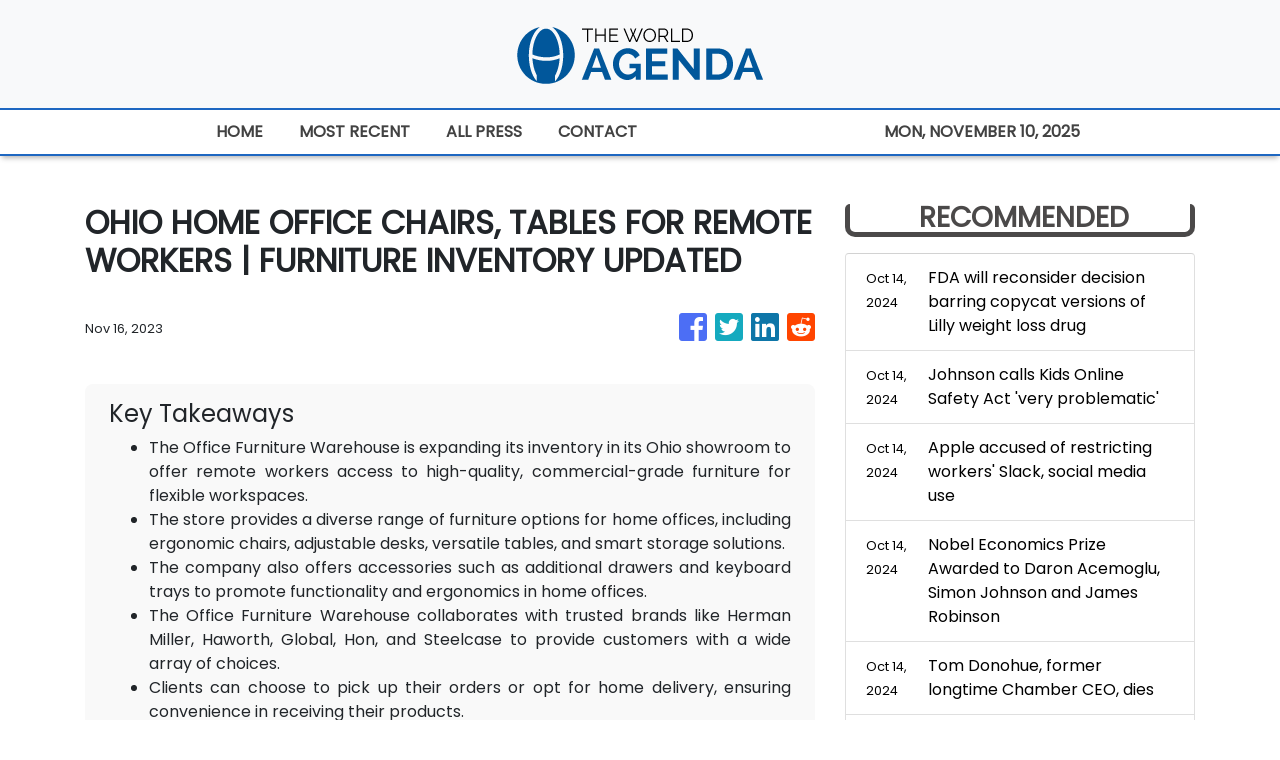

--- FILE ---
content_type: text/html
request_url: https://theworldagenda.com/news/ohio-home-office-chairs-tables-for-remote-workers-furniture-inventory-updated/456497
body_size: 616
content:
<!DOCTYPE html>
<html lang="en">
  <head>
    <meta charset="utf-8" />
    <base href="/" />
    <meta name="viewport" content="width=device-width, initial-scale=1" />
    <link rel="icon" type="image/x-icon" href="favicon.ico" />
    

    <!-- Global site tag (gtag.js) - Google Analytics -->
    <script>
      (function (i, s, o, g, r, a, m) {
        i['GoogleAnalyticsObject'] = r;
        (i[r] =
          i[r] ||
          function () {
            (i[r].q = i[r].q || []).push(arguments);
          }),
          (i[r].l = 1 * new Date());
        (a = s.createElement(o)), (m = s.getElementsByTagName(o)[0]);
        a.async = 1;
        a.src = g;
        m.parentNode.insertBefore(a, m);
      })(window, document, 'script', 'https://www.google-analytics.com/analytics.js', 'ga');
      ga('create', 'UA-82391315-31', 'auto');
      ga('send', 'pageview');
    </script>
  <link rel="stylesheet" href="styles.86a55d606b85aa4f18ac.css"></head>
  <body>
    <app-root></app-root>
  <script src="runtime-es2015.a9fae59e5ee5928e2cf0.js" type="module"></script><script src="runtime-es5.a9fae59e5ee5928e2cf0.js" nomodule defer></script><script src="polyfills-es5.341d48ffc88eaeae911d.js" nomodule defer></script><script src="polyfills-es2015.95bb65e853d2781ac3bd.js" type="module"></script><script src="scripts.3b685903f0c27bcd8b11.js" defer></script><script src="main-es2015.d7eaf21b6eaf6912f4aa.js" type="module"></script><script src="main-es5.d7eaf21b6eaf6912f4aa.js" nomodule defer></script></body>
</html>


--- FILE ---
content_type: text/html; charset=utf-8
request_url: https://us-central1-vertical-news-network.cloudfunctions.net/get/fetch-include-rss
body_size: 23426
content:
[
  {
    "id": 58411158,
    "title": "Russian Oil Flows Through Western ‘Price Cap’ as Shadow Fleet Grows",
    "summary": "A report shows how Russia has largely evaded sanctions aimed at limiting its revenue from oil sales.",
    "slug": "russian-oil-flows-through-western-price-cap-as-shadow-fleet-grows",
    "link": "https://www.nytimes.com/2024/10/14/us/politics/russian-oil-price-cap-shadow-fleet.html",
    "date_published": "2024-10-14T21:41:40.000Z",
    "images": "",
    "categories": "353,577,598,1155,1157,1158,1245,1941,1962",
    "img_id": "0",
    "caption": "",
    "country": "United States",
    "source_type": "rss",
    "source": "New York Times"
  },
  {
    "id": 58486474,
    "title": "FDA will reconsider decision barring copycat versions of Lilly weight loss drug",
    "summary": "The Food and Drug Administration (FDA) said it will reconsider its decision to remove Eli Lilly’s blockbuster weight loss and diabetes drug from its official shortage list and allow compounding pharmacies to continue selling their own versions.  A federal court in Texas on Friday granted the FDA’s unopposed motion to stay litigation over the drug’s...",
    "slug": "fda-will-reconsider-decision-barring-copycat-versions-of-lilly-weight-loss-drug",
    "link": "https://thehill.com/policy/healthcare/4933064-fda-weight-loss-drug-copycat/",
    "date_published": "2024-10-14T21:24:32.000Z",
    "images": "https://thehill.com/wp-content/uploads/sites/2/2023/11/654bf4321d7969.11613537-e1705002282406.jpeg?w=900",
    "categories": "353,577,598,1155,1157,1158,1245,1941,1962",
    "img_id": "0",
    "caption": "",
    "country": "United States",
    "source_type": "rss",
    "source": "The Hill"
  },
  {
    "id": 58486478,
    "title": "Johnson calls Kids Online Safety Act 'very problematic' ",
    "summary": "House Speaker Mike Johnson (R-La.) recently revealed he likes the concept of the Kids Online Safety Act (KOSA), though the details of the Senate-passed version are “very problematic,” underscoring the uncertain future the bill faces in the lower chamber.   “I love the principle, but the details of that are very problematic,” Johnson told Punchbowl News...",
    "slug": "johnson-calls-kids-online-safety-act-very-problematic",
    "link": "https://thehill.com/policy/technology/4932971-johnson-calls-kids-online-safety-act-very-problematic/",
    "date_published": "2024-10-14T20:51:03.000Z",
    "images": "https://thehill.com/wp-content/uploads/sites/2/2024/09/johnsonmike_091824gn17_w.jpg?w=900",
    "categories": "3492,4637,1005,1432,1436,2688,3484,3493,3552,3563,3566,4645,4654,4671,4728,4743,4751,4752,4758,4771,4772,4779,4780,4794,4795,4796,4797",
    "img_id": "0",
    "caption": "",
    "country": "United States",
    "source_type": "rss",
    "source": "The Hill"
  },
  {
    "id": 58481067,
    "title": "JD Vance Mocked After Saying Goal Of U.S. Is To 'Conquer The Stars'",
    "summary": "The Ohio senator may say the destiny of the U.S. is in outer space, but many people responding to the social media post had other ideas.",
    "slug": "jd-vance-mocked-after-saying-goal-of-us-is-to-conquer-the-stars",
    "link": "https://www.huffpost.com/entry/jd-vance-conquer-the-stars_n_670d5edbe4b0c5b8c0aedeb6",
    "date_published": "2024-10-14T20:06:16.000Z",
    "images": "",
    "categories": "3492,1432,3493,3552,3563,3566",
    "img_id": "0",
    "caption": "",
    "country": "United States",
    "source_type": "rss",
    "source": "HuffPost"
  },
  {
    "id": 58473534,
    "title": "Apple accused of restricting workers' Slack, social media use",
    "summary": "The National Labor Relations Board (NLRB) filed a complaint against Apple on Thursday, accusing the iPhone maker of improperly restricting workers’ use of Slack and other social media.  The agency alleges that Apple fired an employee for advocating for workplace changes on Slack and maintained unlawful rules about acceptable uses of the platform, according to...",
    "slug": "apple-accused-of-restricting-workers-slack-social-media-use",
    "link": "https://thehill.com/policy/technology/4932687-apple-slack-labor-relations-board-complaint-restrictions-social-media/",
    "date_published": "2024-10-14T19:37:33.000Z",
    "images": "https://thehill.com/wp-content/uploads/sites/2/2024/10/Apple_Slack-.png?w=900",
    "categories": "3492,4637,1005,1432,1436,2688,3484,3493,3552,3563,3566,4645,4654,4671,4728,4743,4751,4752,4758,4771,4772,4779,4780,4794,4795,4796,4797",
    "img_id": "0",
    "caption": "",
    "country": "United States",
    "source_type": "rss",
    "source": "The Hill"
  },
  {
    "id": 58515765,
    "title": "Nobel Economics Prize Awarded to Daron Acemoglu, Simon Johnson and James Robinson",
    "summary": "Daron Acemoglu, Simon Johnson and James Robinson shared the award for their work on explaining the gaps in prosperity between nations.",
    "slug": "nobel-economics-prize-awarded-to-daron-acemoglu-simon-johnson-and-james-robinson",
    "link": "https://www.nytimes.com/2024/10/14/business/economy/nobel-economics.html",
    "date_published": "2024-10-14T17:31:19.000Z",
    "images": "https://static01.nyt.com/images/2024/10/14/multimedia/14nobelprize-economics1-bmjq/14nobelprize-economics1-bmjq-mediumSquareAt3X.jpg",
    "categories": "353,577,598,1155,1157,1158,1245,1941,1962",
    "img_id": "0",
    "caption": "",
    "country": "United States",
    "source_type": "rss",
    "source": "New York Times"
  },
  {
    "id": 58473533,
    "title": "Tom Donohue, former longtime Chamber CEO, dies",
    "summary": "Tom Donohue, who led the U.S. Chamber of Commerce for more than two decades before retiring in 2021, has died, the business lobbying giant announced Monday. The Chamber represents big business in Washington, spending more money than anyone else on federal lobbying and operating out of an ornate building opposite the White House.  When Donohue...",
    "slug": "tom-donohue-former-longtime-chamber-ceo-dies",
    "link": "https://thehill.com/lobbying/4932383-tom-donohue-former-longtime-chamber-ceo-dies/",
    "date_published": "2024-10-14T17:22:53.000Z",
    "images": "https://thehill.com/wp-content/uploads/sites/2/2024/10/AP613565772942-e1728930427218.jpg?w=900",
    "categories": "353,577,598,1155,1157,1158,1245,1941,1962",
    "img_id": "0",
    "caption": "",
    "country": "United States",
    "source_type": "rss",
    "source": "The Hill"
  },
  {
    "id": 58460321,
    "title": "Economists expect higher inflation, deficits, interest rates under Trump than Harris: Poll",
    "summary": "Economists expect higher inflation, national deficits and interest rates under former President Trump’s proposed agenda than under policies proposed by Vice President Harris, a new survey by The Wall Street Journal finds. In the survey conducted Oct. 4-8, 68 percent of respondents said they think inflation would rise faster under a second Trump term than...",
    "slug": "economists-expect-higher-inflation-deficits-interest-rates-under-trump-than-harris-poll",
    "link": "https://thehill.com/business/4932190-trump-harris-economy-survey/",
    "date_published": "2024-10-14T16:06:39.000Z",
    "images": "https://thehill.com/wp-content/uploads/sites/2/2024/10/Kamala-Harris-Donald-Trump-10.10.png?w=900",
    "categories": "353,577,598,1155,1157,1158,1245,1941,1962",
    "img_id": "0",
    "caption": "",
    "country": "United States",
    "source_type": "rss",
    "source": "The Hill"
  },
  {
    "id": 58447879,
    "title": "Bath & Body Works apologizes for candle designed with what looked like KKK hoods",
    "summary": "Bath & Body Works apologized for selling a winter-themed candle that came under scrutiny for label imagery that drew comparisons to Ku Klux Klan hoods, according to multiple reports. The candle, called “Snowed In,” includes a label image of a paper snowflake, whose side-by-side diamond shapes each have a pointed top and two holes cut out, resembling openings for a person's eyes. Bath...",
    "slug": "bath-body-works-apologizes-for-candle-designed-with-what-looked-like-kkk-hoods",
    "link": "https://thehill.com/business/4931862-bath-body-works-apologizes-candle-kkk-hood/",
    "date_published": "2024-10-14T13:07:04.000Z",
    "images": "https://thehill.com/wp-content/uploads/sites/2/2024/10/bath-bodyworks-101424ap.jpg?w=900",
    "categories": "353,577,598,1155,1157,1158,1245,1941,1962",
    "img_id": "0",
    "caption": "",
    "country": "United States",
    "source_type": "rss",
    "source": "The Hill"
  },
  {
    "id": 58515766,
    "title": "How Kamala Harris’s Economic Plan Has Been Shaped by Business Leaders",
    "summary": "The vice president has repeatedly incorporated suggestions from business executives into her economic agenda.",
    "slug": "how-kamala-harriss-economic-plan-has-been-shaped-by-business-leaders",
    "link": "https://www.nytimes.com/2024/10/14/business/harris-economic-plan-wall-street.html",
    "date_published": "2024-10-14T09:03:12.000Z",
    "images": "https://static01.nyt.com/images/2024/10/09/multimedia/DC-HARRIS-WALLSTREET-01-kpjq/DC-HARRIS-WALLSTREET-01-kpjq-mediumSquareAt3X.jpg",
    "categories": "353,577,598,1155,1157,1158,1245,1941,1962",
    "img_id": "0",
    "caption": "",
    "country": "United States",
    "source_type": "rss",
    "source": "New York Times"
  },
  {
    "id": 58370541,
    "title": "SpaceX catches Starship rocket booster on Texas launchpad",
    "summary": "SpaceX caught a rocket booster on its Texas launchpad as it returned to Earth on Sunday. The chopstick-like arms of the tower, called Mechazilla, grabbed the descending 232-foot booster after a seven-minute flight. SpaceX’s CEO, tech billionaire Elon Musk, seemed to revel in the catching of the booster, writing on the social platform X that a large “step towards making...",
    "slug": "spacex-catches-starship-rocket-booster-on-texas-launchpad",
    "link": "https://thehill.com/policy/technology/4931535-spacex-catches-starship-booster/",
    "date_published": "2024-10-14T01:07:55.000Z",
    "images": "https://thehill.com/wp-content/uploads/sites/2/2024/10/Closer-SpaceX_101324_AP_Eric-Gay.jpg?w=900",
    "categories": "3492,4637,1005,1432,1436,2688,3484,3493,3552,3563,3566,4645,4654,4671,4728,4743,4751,4752,4758,4771,4772,4779,4780,4794,4795,4796,4797",
    "img_id": "0",
    "caption": "",
    "country": "United States",
    "source_type": "rss",
    "source": "The Hill"
  },
  {
    "id": 58167752,
    "title": "How schools are tackling misinformation as false claims about hurricanes, election run wild",
    "summary": "Schools face challenges teaching children how to identify and handle misinformation without getting political, especially in recent days as false claims swirl surrounding the recent hurricanes and the upcoming election.   Some schools opt for a single, annual school-wide assembly on the subject, but others provided teachers with professional development courses so they can incorporate...",
    "slug": "how-schools-are-tackling-misinformation-as-false-claims-about-hurricanes-election-run-wild",
    "link": "https://thehill.com/homenews/education/4929114-schools-misinformation-hurricane-milton-helene-election-disinformation-conspiracy-theories/",
    "date_published": "2024-10-12T18:00:00.000Z",
    "images": "https://thehill.com/wp-content/uploads/sites/2/2024/10/misinformation_lonas_AssociatedPress.jpg?w=900",
    "categories": "3492,4637,1005,1432,1436,2688,3484,3493,3552,3563,3566,4645,4654,4671,4728,4743,4751,4752,4758,4771,4772,4779,4780,4794,4795,4796,4797",
    "img_id": "0",
    "caption": "",
    "country": "United States",
    "source_type": "rss",
    "source": "The Hill"
  },
  {
    "id": 58105570,
    "title": "Led by Believers in the City’s Future, Detroit Is on the Rebound",
    "summary": "Once the largest city in the U.S. to declare bankruptcy, this Midwestern metropolis is now thriving. But some obstacles still remain.",
    "slug": "led-by-believers-in-the-citys-future-detroit-is-on-the-rebound",
    "link": "https://www.nytimes.com/2024/10/12/business/economy/detroit-economy-rebound.html",
    "date_published": "2024-10-12T17:31:23.000Z",
    "images": "https://static01.nyt.com/images/2024/10/13/multimedia/00Detroit-Econ-lede-qlmw/00Detroit-Econ-lede-qlmw-mediumSquareAt3X.jpg",
    "categories": "353,577,598,1155,1157,1158,1245,1941,1962",
    "img_id": "0",
    "caption": "",
    "country": "United States",
    "source_type": "rss",
    "source": "New York Times"
  },
  {
    "id": 58129071,
    "title": "7-Eleven to close over 400 'underperforming' locations in North America",
    "summary": "The company cited slow sales, declining traffic, inflationary pressures, and a decrease in cigarette purchases among the reasons why some stores are closing.",
    "slug": "7eleven-to-close-over-400-underperforming-locations-in-north-america",
    "link": "https://thehill.com/business/4929426-7-eleven-closing-over-400-locations/",
    "date_published": "2024-10-12T11:25:49.000Z",
    "images": "https://thehill.com/wp-content/uploads/sites/2/2024/10/AP22070091263485-e1728732316594.jpg?w=900",
    "categories": "353,577,598,1155,1157,1158,1245,1941,1962",
    "img_id": "0",
    "caption": "",
    "country": "United States",
    "source_type": "rss",
    "source": "The Hill"
  },
  {
    "id": 58115731,
    "title": "Key disaster loan program 'quickly exhausting' funds after hurricanes",
    "summary": "Officials are warning a key federal program that provides disaster loans to businesses and homeowners is running critically low on funds in the aftermath of back-to-back hurricanes, increasing the pressure on Congress to return to Washington. The Small Business Administration (SBA) has roughly $50 million left for new disaster loans, and the agency says it...",
    "slug": "key-disaster-loan-program-quickly-exhausting-funds-after-hurricanes",
    "link": "https://thehill.com/business/budget/4929680-sba-disaster-loan-funds-low/",
    "date_published": "2024-10-12T10:00:00.000Z",
    "images": "https://thehill.com/wp-content/uploads/sites/2/2024/10/Funding-challenges_101124_AP_Mike-Stewart.png?w=900",
    "categories": "353,577,598,1155,1157,1158,1245,1941,1962",
    "img_id": "0",
    "caption": "",
    "country": "United States",
    "source_type": "rss",
    "source": "The Hill"
  },
  {
    "id": 58049672,
    "title": "Missed The Northern Lights? Here’s Where They’re Forecast To Appear Next.",
    "summary": "Don't freak out; you may be able to catch the lights again. Here's where and why.",
    "slug": "missed-the-northern-lights-heres-where-theyre-forecast-to-appear-next",
    "link": "https://www.huffpost.com/entry/northern-lights-aurora-borealis-how-to-view_n_67096907e4b0c2f4a1350bbe",
    "date_published": "2024-10-11T23:02:46.000Z",
    "images": "",
    "categories": "3492,1432,3493,3552,3563,3566",
    "img_id": "0",
    "caption": "",
    "country": "United States",
    "source_type": "rss",
    "source": "HuffPost"
  },
  {
    "id": 58042448,
    "title": "Boeing to cut 17,000 workers amid strike",
    "summary": "Boeing plans to cut 10 percent of its workforce, or about 17,000 workers, CEO Kelly Ortberg announced Friday.  The airplane maker also said that deliveries of its 777X planes will be delayed until 2026 and that it will be discontinuing production of its 767 Freighters in 2027.  “Our business is in a difficult position, and...",
    "slug": "boeing-to-cut-17000-workers-amid-strike",
    "link": "https://thehill.com/business/4929645-boeing-cuts-10-percent-workforce/",
    "date_published": "2024-10-11T22:00:14.000Z",
    "images": "https://thehill.com/wp-content/uploads/sites/2/2024/06/GettyImages-1779067641.jpg?w=900",
    "categories": "353,577,598,1155,1157,1158,1245,1941,1962",
    "img_id": "0",
    "caption": "",
    "country": "United States",
    "source_type": "rss",
    "source": "The Hill"
  },
  {
    "id": 58042449,
    "title": "IRS extends tax filing deadline for hurricane victims",
    "summary": "Victims of hurricanes Helene and Milton can expect various forms of tax relief, including an extension to file taxes and help with emergency retirement plan withdrawals, the Internal Revenue Service (IRS) told taxpayers Friday. Residents of hurricane-affected states who got extensions for their 2023 returns can now file as late as May 1, which is...",
    "slug": "irs-extends-tax-filing-deadline-for-hurricane-victims",
    "link": "https://thehill.com/business/4929375-irs-hurricane-relief-tax-help/",
    "date_published": "2024-10-11T20:25:26.000Z",
    "images": "https://thehill.com/wp-content/uploads/sites/2/2024/10/AP24282750039963-e1728577733231.jpg?w=900",
    "categories": "353,577,598,1155,1157,1158,1245,1941,1962",
    "img_id": "0",
    "caption": "",
    "country": "United States",
    "source_type": "rss",
    "source": "The Hill"
  },
  {
    "id": 58042451,
    "title": "House Democrats press tech leaders to curb hurricane misinformation  ",
    "summary": "A group of House Democrats representing areas affected by hurricanes Helene and Milton are calling on the leaders of major technology companies to do more to combat the flurry of misinformation online about the extreme weather.  In a letter sent Friday, Reps. Deborah Ross (N.C.), Kathy Castor (Fla.), Nikema Williams (Ga.) and Wiley Nickel (N.C.)...",
    "slug": "house-democrats-press-tech-leaders-to-curb-hurricane-misinformation-",
    "link": "https://thehill.com/policy/technology/4929296-hurricane-helene-milton-misinformation-disinformation/",
    "date_published": "2024-10-11T20:13:10.000Z",
    "images": "https://thehill.com/wp-content/uploads/sites/2/2024/10/HurricaneMilton_101024_KairatKassymbekovviaAP.jpg?w=900",
    "categories": "3492,4637,1005,1432,1436,2688,3484,3493,3552,3563,3566,4645,4654,4671,4728,4743,4751,4752,4758,4771,4772,4779,4780,4794,4795,4796,4797",
    "img_id": "0",
    "caption": "",
    "country": "United States",
    "source_type": "rss",
    "source": "The Hill"
  },
  {
    "id": 58029414,
    "title": "What to know about the 2025 Social Security cost-of-living adjustment",
    "summary": "The Social Security Administration this week announced a 2.5 percent cost-of-living adjustment (COLA) for this year, a more modest increase in the national retirement and benefits plan that reflects easing inflation in the economy. Last year, the increase was 3.2 percent. In 2022, the increase was 8.7 percent, and in 2021 the increase was 5.9...",
    "slug": "what-to-know-about-the-2025-social-security-costofliving-adjustment",
    "link": "https://thehill.com/business/4929177-social-security-administration-cola-increase/",
    "date_published": "2024-10-11T19:00:46.000Z",
    "images": "https://thehill.com/wp-content/uploads/sites/2/2024/08/social_security_benefits_04012024_AP_AP24092456644503.jpg?w=900",
    "categories": "353,577,598,1155,1157,1158,1245,1941,1962",
    "img_id": "0",
    "caption": "",
    "country": "United States",
    "source_type": "rss",
    "source": "The Hill"
  },
  {
    "id": 58029417,
    "title": "Trump campaign, Musk coordinated to stop hacked material on X: Report",
    "summary": "Former President Trump’s campaign worked with Elon Musk’s X to prevent links to hacked campaign materials from circulating on the social media platform last month, according to The New York Times.  After independent journalist Ken Klippenstein shared a link to the materials allegedly obtained in an Iranian hack of the Trump campaign, X suspended his account...",
    "slug": "trump-campaign-musk-coordinated-to-stop-hacked-material-on-x-report",
    "link": "https://thehill.com/policy/technology/4929125-trump-campaign-musk-coordinated-to-stop-hacked-material-on-x-report/",
    "date_published": "2024-10-11T18:55:56.000Z",
    "images": "https://thehill.com/wp-content/uploads/sites/2/2024/10/AP24249656784834-e1728048882833.jpg?w=900",
    "categories": "3492,4637,1005,1432,1436,2688,3484,3493,3552,3563,3566,4645,4654,4671,4728,4743,4751,4752,4758,4771,4772,4779,4780,4794,4795,4796,4797",
    "img_id": "0",
    "caption": "",
    "country": "United States",
    "source_type": "rss",
    "source": "The Hill"
  },
  {
    "id": 57502105,
    "title": "As Hurricanes Persist, Soaring Insurance Costs Hit Commercial Real Estate",
    "summary": "Struggling landlords and developers are seeking leeway on coverage from their lenders — mostly in vain.",
    "slug": "as-hurricanes-persist-soaring-insurance-costs-hit-commercial-real-estate",
    "link": "https://www.nytimes.com/2024/10/08/business/hurricane-commercial-real-estate-insurance.html",
    "date_published": "2024-10-11T18:17:55.000Z",
    "images": "https://static01.nyt.com/images/2024/10/07/multimedia/INSURANCE-CRE-02-hzjv/INSURANCE-CRE-02-hzjv-mediumSquareAt3X-v2.jpg",
    "categories": "353,577,598,1155,1157,1158,1245,1941,1962",
    "img_id": "0",
    "caption": "",
    "country": "United States",
    "source_type": "rss",
    "source": "New York Times"
  },
  {
    "id": 58019229,
    "title": "Trump Blames Immigrant Surge for Housing Crisis. Most Economists Disagree.",
    "summary": "The former president often implies that deportations will bring down housing costs. Reality is more complicated.",
    "slug": "trump-blames-immigrant-surge-for-housing-crisis-most-economists-disagree",
    "link": "https://www.nytimes.com/2024/10/11/business/economy/trump-housing-crisis-deportations.html",
    "date_published": "2024-10-11T18:12:27.000Z",
    "images": "https://static01.nyt.com/images/2024/10/11/multimedia/DC-IMMIGRATION-HOUSING-03-kgwv/DC-IMMIGRATION-HOUSING-03-kgwv-mediumSquareAt3X.jpg",
    "categories": "353,577,598,1155,1157,1158,1245,1941,1962",
    "img_id": "0",
    "caption": "",
    "country": "United States",
    "source_type": "rss",
    "source": "New York Times"
  },
  {
    "id": 57966721,
    "title": "How Mizzou Football Is Benefiting From State N.I.L. Laws",
    "summary": "A state law allowing high schoolers to earn from endorsements, if they commit to attending a public university in Missouri, has helped Mizzou attract blue-chip players.",
    "slug": "how-mizzou-football-is-benefiting-from-state-nil-laws",
    "link": "https://www.nytimes.com/2024/10/11/business/missouri-football-nil-law.html",
    "date_published": "2024-10-11T18:07:04.000Z",
    "images": "https://static01.nyt.com/images/2024/10/02/multimedia/00nil-missouri-gfqh/00nil-missouri-gfqh-mediumSquareAt3X.jpg",
    "categories": "353,577,598,1155,1157,1158,1245,1941,1962",
    "img_id": "0",
    "caption": "",
    "country": "United States",
    "source_type": "rss",
    "source": "New York Times"
  },
  {
    "id": 58029415,
    "title": "As Amazon tells staff to return to office, new survey says hybrid workers aren't working",
    "summary": "From January 2025, Amazon wants its workers back in the office five days a week. In early 2023, the company's CEO Andy Jassy reconsidered Amazon’s remote-first pandemic stance, stating “we should go back to being in the office together the majority of the time (at least three days per week).” Now, Jassy has released a...",
    "slug": "as-amazon-tells-staff-to-return-to-office-new-survey-says-hybrid-workers-arent-working",
    "link": "https://thehill.com/lobbying/4928869-as-amazon-tells-staff-to-return-to-office-new-survey-says-hybrid-workers-arent-working/",
    "date_published": "2024-10-11T16:15:53.000Z",
    "images": "https://thehill.com/wp-content/uploads/sites/2/2024/01/remote_work_office_getty.jpg?w=900",
    "categories": "353,577,598,1155,1157,1158,1245,1941,1962",
    "img_id": "0",
    "caption": "",
    "country": "United States",
    "source_type": "rss",
    "source": "The Hill"
  },
  {
    "id": 58016394,
    "title": "State treasurers back Harris based on her small business proposal",
    "summary": "A group of more than two dozen state treasurers backed Vice President Harris for president on Friday because of her proposal to expand tax relief for Americans starting a small business. In a letter obtained by The Hill, state treasurers from Nevada, Colorado, Oregon and several other states endorsed Harris, touting especially the part of...",
    "slug": "state-treasurers-back-harris-based-on-her-small-business-proposal",
    "link": "https://thehill.com/homenews/campaign/4928808-treasurers-back-harris-small-business/",
    "date_published": "2024-10-11T16:01:35.000Z",
    "images": "https://thehill.com/wp-content/uploads/sites/2/2024/10/Harris_101024_AP_Evelyn-Hockstein.png?w=900",
    "categories": "353,577,598,1155,1157,1158,1245,1941,1962",
    "img_id": "0",
    "caption": "",
    "country": "United States",
    "source_type": "rss",
    "source": "The Hill"
  },
  {
    "id": 58016395,
    "title": "Jamie Dimon: 'Treacherous' geopolitical conditions getting worse",
    "summary": "JPMorgan Chase CEO Jamie Dimon on Friday warned about potential risks in the future for the economy, citing the war in Ukraine and Israel's war against Hamas and Hezbollah. “There is significant human suffering, and the outcome of these situations could have far-reaching effects on both short-term economic outcomes and more importantly on the course of history,”...",
    "slug": "jamie-dimon-treacherous-geopolitical-conditions-getting-worse",
    "link": "https://thehill.com/business/4928593-jpmorgan-ceo-warns-economic-risks/",
    "date_published": "2024-10-11T14:58:09.000Z",
    "images": "https://thehill.com/wp-content/uploads/sites/2/2023/10/65294c1969baa4.55925605-e1728658561832.jpeg?w=900",
    "categories": "353,577,598,1155,1157,1158,1245,1941,1962",
    "img_id": "0",
    "caption": "",
    "country": "United States",
    "source_type": "rss",
    "source": "The Hill"
  },
  {
    "id": 58016397,
    "title": "Musk unveils long-awaited robotaxi",
    "summary": "Tesla CEO Elon Musk unveiled the electric vehicle (EV) company’s long-awaited robotaxi Thursday night, showing off a fleet of sleek self-driving cars with no steering wheels or pedals.  The Cybercab is expected to be in production before 2027 and to cost less than $30,000, Musk said at the highly choreographed \"We, Robot” event at Warner...",
    "slug": "musk-unveils-longawaited-robotaxi",
    "link": "https://thehill.com/policy/technology/4928568-musk-unveils-long-awaited-robotaxi/",
    "date_published": "2024-10-11T14:43:40.000Z",
    "images": "https://thehill.com/wp-content/uploads/sites/2/2024/09/musk_elon_08292024_AP_AP24242042810863.jpg?w=900",
    "categories": "3492,4637,1005,1432,1436,2688,3484,3493,3552,3563,3566,4645,4654,4671,4728,4743,4751,4752,4758,4771,4772,4779,4780,4794,4795,4796,4797",
    "img_id": "0",
    "caption": "",
    "country": "United States",
    "source_type": "rss",
    "source": "The Hill"
  },
  {
    "id": 58003253,
    "title": "Lawmakers press FTC chair for federal price gouging ban",
    "summary": "A group comprised predominantly of Democrats pressed Federal Trade Commission (FTC) Chair Lina Khan this week for more information on how a federal price gouging ban could help “hold bad actors accountable” in the event of major disasters such as Hurricane Helene. Sen. Elizabeth Warren (D-Mass.) and Rep. Hank Johnson (D-Ga.) led 11 lawmakers in...",
    "slug": "lawmakers-press-ftc-chair-for-federal-price-gouging-ban",
    "link": "https://thehill.com/business/4928339-lawmakers-ftc-federal-price-gouging-ban/",
    "date_published": "2024-10-11T13:03:28.000Z",
    "images": "https://thehill.com/wp-content/uploads/sites/2/2024/10/AP24019821334876-e1728651295351.jpg?w=900",
    "categories": "353,577,598,1155,1157,1158,1245,1941,1962",
    "img_id": "0",
    "caption": "",
    "country": "United States",
    "source_type": "rss",
    "source": "The Hill"
  },
  {
    "id": 57976527,
    "title": "Senators press Commerce Department to boost transparency about CHIPS Act contracts ",
    "summary": "A group of senators are urging the Commerce Department to be more transparent regarding the terms of agreements made under the CHIPS and Science Act, arguing the agency must ensure the U.S. semiconductor industry is “safe and sustainable.” In a letter Friday to Commerce Secretary Gina Raimondo, Sens. Ed Markey (D-Mass.), Elizabeth Warren (D-Mass.) and...",
    "slug": "senators-press-commerce-department-to-boost-transparency-about-chips-act-contracts",
    "link": "https://thehill.com/policy/technology/4927568-senators-urge-chips-act-contracts-transparency/",
    "date_published": "2024-10-11T09:00:00.000Z",
    "images": "https://thehill.com/wp-content/uploads/sites/2/2022/09/CA_markeyed_warrenelizabeth_getty.jpg?w=900",
    "categories": "3492,4637,1005,1432,1436,2688,3484,3493,3552,3563,3566,4645,4654,4671,4728,4743,4751,4752,4758,4771,4772,4779,4780,4794,4795,4796,4797",
    "img_id": "0",
    "caption": "",
    "country": "United States",
    "source_type": "rss",
    "source": "The Hill"
  },
  {
    "id": 57901952,
    "title": "5 things to know about the TD Bank scandal",
    "summary": "Toronto-Dominion Bank, commonly referred to as TD Bank, is facing unprecedented fines and penalties from U.S. officials after allegedly failing to stop hundreds of millions of dollars in drug money laundering.  The bank agreed to pay more than $3 billion to various U.S. agencies and limit its growth until officials say TD Bank has done...",
    "slug": "5-things-to-know-about-the-td-bank-scandal",
    "link": "https://thehill.com/business/4927394-td-bank-fines-money-laundering/",
    "date_published": "2024-10-10T21:03:42.000Z",
    "images": "https://thehill.com/wp-content/uploads/sites/2/2024/10/AP22095788205955-e1728594207740.jpg?w=900",
    "categories": "353,577,598,1155,1157,1158,1245,1941,1962",
    "img_id": "0",
    "caption": "",
    "country": "United States",
    "source_type": "rss",
    "source": "The Hill"
  },
  {
    "id": 57812399,
    "title": "Amazon Could Be Forced to Treat Drivers as Employees",
    "summary": "Amazon’s delivery system depends on third-party companies. But labor regulators have challenged that model, possibly opening the way for unionization.",
    "slug": "amazon-could-be-forced-to-treat-drivers-as-employees",
    "link": "https://www.nytimes.com/2024/10/10/business/economy/amazon-delivery-drivers-labor-nlrb.html",
    "date_published": "2024-10-10T20:00:50.000Z",
    "images": "https://static01.nyt.com/images/2024/10/09/multimedia/AMAZON-DRIVERS-03-czkb/AMAZON-DRIVERS-03-czkb-mediumSquareAt3X.jpg",
    "categories": "353,577,598,1155,1157,1158,1245,1941,1962",
    "img_id": "0",
    "caption": "",
    "country": "United States",
    "source_type": "rss",
    "source": "New York Times"
  },
  {
    "id": 57888596,
    "title": "OpenAI sees continued attempts to use AI models for election interference  ",
    "summary": "OpenAI has seen continued attempts by cybercriminals to use its artificial intelligence (AI) models for fake content aimed at interfering with this year’s elections, the ChatGPT maker said in a new report.   According to OpenAI’s report, released Wednesday, the AI developer discovered and disrupted more than 20 operations this year that tried to influence the election...",
    "slug": "openai-sees-continued-attempts-to-use-ai-models-for-election-interference",
    "link": "https://thehill.com/policy/technology/4927103-openai-misuse-elections/",
    "date_published": "2024-10-10T19:17:54.000Z",
    "images": "https://thehill.com/wp-content/uploads/sites/2/2024/05/Zoom-in-AI_052123_AP_Michael-Dwyer.jpg?w=900",
    "categories": "3492,4637,1005,1432,1436,2688,3484,3493,3552,3563,3566,4645,4654,4671,4728,4743,4751,4752,4758,4771,4772,4779,4780,4794,4795,4796,4797",
    "img_id": "0",
    "caption": "",
    "country": "United States",
    "source_type": "rss",
    "source": "The Hill"
  },
  {
    "id": 57888597,
    "title": "Microsoft unveils health care AI tools",
    "summary": "Microsoft unveiled several new artificial intelligence (AI) tools on Thursday aiming to support health care organizations through medical imaging models, health care agent services and an AI-driven workflow solution for nurses. The announcement detailed how each tool will improve workflow for busy health care professionals. The AI imaging tool, developed in collaboration with partners like Providence and Paige.ai, enables...",
    "slug": "microsoft-unveils-health-care-ai-tools",
    "link": "https://thehill.com/policy/technology/4926705-microsoft-ai-tools-health-care/",
    "date_published": "2024-10-10T18:11:54.000Z",
    "images": "https://thehill.com/wp-content/uploads/sites/2/2024/03/Cervical-cancer_032324_Photo_AdobeStock.png?w=900",
    "categories": "3492,4637,1005,1432,1436,2688,3484,3493,3552,3563,3566,4645,4654,4671,4728,4743,4751,4752,4758,4771,4772,4779,4780,4794,4795,4796,4797",
    "img_id": "0",
    "caption": "",
    "country": "United States",
    "source_type": "rss",
    "source": "The Hill"
  },
  {
    "id": 57875278,
    "title": "TD Bank to pay $3B, face growth cap over money laundering violations",
    "summary": "Toronto-Dominion Bank, commonly referred to as TD Bank, pleaded guilty Thursday to violating federal anti-money laundering and bank transparency laws, agreeing to pay more than $3 billion and limit its future growth. TD Bank, which is based in Canada, will pay billions of dollars in fines and penalties to several federal agencies, including the Federal...",
    "slug": "td-bank-to-pay-3b-face-growth-cap-over-money-laundering-violations",
    "link": "https://thehill.com/business/4926750-td-bank-fines-money-laundering/",
    "date_published": "2024-10-10T17:21:07.000Z",
    "images": "https://thehill.com/wp-content/uploads/sites/2/2023/05/TDBank_AP.jpg?w=900",
    "categories": "353,577,598,1155,1157,1158,1245,1941,1962",
    "img_id": "0",
    "caption": "",
    "country": "United States",
    "source_type": "rss",
    "source": "The Hill"
  },
  {
    "id": 57861926,
    "title": "Trump pledges to nix double taxation for Americans abroad",
    "summary": "New to the list of former President Trump’s campaign tax proposals is a plan to end double taxation for Americans living overseas. “I support ending the double taxation of overseas Americans,” Trump said in a statement shared Thursday with The Hill. Americans living abroad can have tax obligations both to the U.S. and to the...",
    "slug": "trump-pledges-to-nix-double-taxation-for-americans-abroad",
    "link": "https://thehill.com/business/4926506-trump-proposes-ending-double-taxation/",
    "date_published": "2024-10-10T15:53:20.000Z",
    "images": "https://thehill.com/wp-content/uploads/sites/2/2024/10/WL-Trump-AP-e1728567150567.jpg?w=900",
    "categories": "353,577,598,1155,1157,1158,1245,1941,1962",
    "img_id": "0",
    "caption": "",
    "country": "United States",
    "source_type": "rss",
    "source": "The Hill"
  },
  {
    "id": 57856472,
    "title": "Kari Lake’s Election-Denial Dodge At Senate Debate Is A Must-See",
    "summary": "The Republican candidate was put on the spot by Democratic rival Ruben Gallego.",
    "slug": "kari-lakes-electiondenial-dodge-at-senate-debate-is-a-mustsee",
    "link": "https://www.huffpost.com/entry/kari-lake-election-denial-dodge-ruben-gallego-debate_n_6707b998e4b047df5706d09d",
    "date_published": "2024-10-10T13:58:23.000Z",
    "images": "",
    "categories": "3492,1432,3493,3552,3563,3566",
    "img_id": "0",
    "caption": "",
    "country": "United States",
    "source_type": "rss",
    "source": "HuffPost"
  },
  {
    "id": 57848545,
    "title": "Social Security announces 2.5 percent cost-of-living adjustment for 2025",
    "summary": "Social Security recipients will see a 2.5 percent bump as part of their cost-of-living adjustment (COLA) for 2025. The increase announced on Thursday marks the smallest in years and is in line with experts’ expectations as inflation has eased some. Millions of recipients saw their biggest increase at 8.7 percent last year following decades-high inflation during...",
    "slug": "social-security-announces-25-percent-costofliving-adjustment-for-2025",
    "link": "https://thehill.com/business/4926127-2025-social-security-cost-of-living-adjustment/",
    "date_published": "2024-10-10T13:01:54.000Z",
    "images": "https://thehill.com/wp-content/uploads/sites/2/2023/06/socialsecurity_10122021_AP_AP23097051385074.jpg?w=900",
    "categories": "353,577,598,1155,1157,1158,1245,1941,1962",
    "img_id": "0",
    "caption": "",
    "country": "United States",
    "source_type": "rss",
    "source": "The Hill"
  },
  {
    "id": 57838334,
    "title": "Global Trade Grows but Remains Vulnerable to War and Geopolitics",
    "summary": "New reports from the World Trade Organization and a Washington think tank showed how robust global trade could quickly be derailed by violence.",
    "slug": "global-trade-grows-but-remains-vulnerable-to-war-and-geopolitics",
    "link": "https://www.nytimes.com/2024/10/10/business/economy/global-trade-china-taiwan-middle-east.html",
    "date_published": "2024-10-10T13:00:13.000Z",
    "images": "https://static01.nyt.com/images/2024/10/09/multimedia/DC-TRADE-01-kqhz/DC-TRADE-01-kqhz-mediumSquareAt3X.jpg",
    "categories": "353,577,598,1155,1157,1158,1245,1941,1962",
    "img_id": "0",
    "caption": "",
    "country": "United States",
    "source_type": "rss",
    "source": "New York Times"
  },
  {
    "id": 57848546,
    "title": "Annual inflation rate drops to 2.4 percent, lowest since February 2021",
    "summary": "Consumer prices rose slightly in September as the Federal Reserve prepared to cut interest rates and ease off the brakes of the U.S. economy. The consumer price index, a closely watched gauge of inflation, rose 0.2 percent in September and 2.4 percent over the previous 12 months, the Bureau of Labor Statistics announced Thursday. The...",
    "slug": "annual-inflation-rate-drops-to-24-percent-lowest-since-february-2021",
    "link": "https://thehill.com/business/4926065-annual-inflation-rate-ticks-lower-to-2-4-percent/",
    "date_published": "2024-10-10T12:33:13.000Z",
    "images": "https://thehill.com/wp-content/uploads/sites/2/2024/07/Economy-Prices_100423_AP_David-Zalubowski.jpg?w=900",
    "categories": "353,577,598,1155,1157,1158,1245,1941,1962",
    "img_id": "0",
    "caption": "",
    "country": "United States",
    "source_type": "rss",
    "source": "The Hill"
  },
  {
    "id": 57835308,
    "title": "Post-Milton gas in Florida will be a challenge: GasBuddy founder",
    "summary": "63% of gas stations in the Tampa area are out of gas, and it could be weeks before they're resupplied.",
    "slug": "postmilton-gas-in-florida-will-be-a-challenge-gasbuddy-founder",
    "link": "https://thehill.com/homenews/state-watch/4925773-hurricane-milton-gas-shortage-western-florida/",
    "date_published": "2024-10-10T10:41:59.000Z",
    "images": "https://thehill.com/wp-content/uploads/sites/2/2024/10/GettyImages-2176921951-e1728556910764.jpg?w=900",
    "categories": "353,577,598,1155,1157,1158,1245,1941,1962",
    "img_id": "0",
    "caption": "",
    "country": "United States",
    "source_type": "rss",
    "source": "The Hill"
  },
  {
    "id": 57822598,
    "title": "AI tracker charts growth in deepfakes ahead of election",
    "summary": "The German Marshall Fund has launched a tool to track deepfakes created by artificial intelligence (AI) that are targeting elections and circulating in the U.S. and across the globe. The tool comes in a historic year for elections. More than half the globe has or will hold elections in 2024, a detail that collides with...",
    "slug": "ai-tracker-charts-growth-in-deepfakes-ahead-of-election",
    "link": "https://thehill.com/policy/technology/4925027-german-marshall-fund-ai-deep-fakes/",
    "date_published": "2024-10-10T09:00:00.000Z",
    "images": "https://thehill.com/wp-content/uploads/sites/2/2024/06/AI_artificialintelligence_stock_getty_40ed59.jpg?w=900",
    "categories": "3492,4637,1005,1432,1436,2688,3484,3493,3552,3563,3566,4645,4654,4671,4728,4743,4751,4752,4758,4771,4772,4779,4780,4794,4795,4796,4797",
    "img_id": "0",
    "caption": "",
    "country": "United States",
    "source_type": "rss",
    "source": "The Hill"
  },
  {
    "id": 57757725,
    "title": "Greene takes fire for remarks about weather",
    "summary": "Rep. Marjorie Taylor Greene (R-Ga.) has again thrown herself at the center of controversy over her embrace of claims that the government and humans are “controlling” the severe weather as Hurricane Milton barrels toward Florida.   In the wake of widespread devastation from Hurricane Helene, the Georgia Republican has shared various conspiracy theories online suggesting the government is in...",
    "slug": "greene-takes-fire-for-remarks-about-weather",
    "link": "https://thehill.com/policy/technology/4925267-greene-takes-fire-for-sharing-for-remarks-about-the-weather/",
    "date_published": "2024-10-09T23:00:00.000Z",
    "images": "https://thehill.com/wp-content/uploads/sites/2/2024/07/taylorgeenemarjorie_072224jg01_w.jpg?w=900",
    "categories": "3492,4637,1005,1432,1436,2688,3484,3493,3552,3563,3566,4645,4654,4671,4728,4743,4751,4752,4758,4771,4772,4779,4780,4794,4795,4796,4797",
    "img_id": "0",
    "caption": "",
    "country": "United States",
    "source_type": "rss",
    "source": "The Hill"
  },
  {
    "id": 57744514,
    "title": "Mortgage applications drop 5.1 percent as rates rise despite Fed cuts",
    "summary": "Mortgage applications dipped earlier this month as rates have been on the rise following a strong September jobs report. Recent data from the Mortgage Bankers Association’s (MBA) Weekly Applications Survey showed mortgage applications saw a 5.1 percent drop in the first week of October. “In the wake of stronger economic data last week, including the...",
    "slug": "mortgage-applications-drop-51-percent-as-rates-risedespite-fed-cuts",
    "link": "https://thehill.com/business/4924729-mortgage-applications-drop-5-1-percent-as-rates-rise-despite-fed-cuts/",
    "date_published": "2024-10-09T20:31:37.000Z",
    "images": "https://thehill.com/wp-content/uploads/sites/2/2024/06/GettyImages-1411621662_5761de.jpg?w=900",
    "categories": "353,577,598,1155,1157,1158,1245,1941,1962",
    "img_id": "0",
    "caption": "",
    "country": "United States",
    "source_type": "rss",
    "source": "The Hill"
  },
  {
    "id": 57744515,
    "title": "FEMA has enough money to respond to Hurricanes Helene and Milton",
    "summary": "The Federal Emergency Management Agency (FEMA) is not at risk of running out of money and being unable to support survivors in the immediate aftermath of a disaster, despite misinformation that has swirled in recent days. While the agency does have some long-term funding question marks, it has enough money to address the impacts of...",
    "slug": "fema-has-enough-money-to-respond-to-hurricanes-helene-and-milton",
    "link": "https://thehill.com/policy/energy-environment/4924747-fema-disaster-relief-funding-hurricane-milton-helene-misinformation/",
    "date_published": "2024-10-09T20:14:42.000Z",
    "images": "https://thehill.com/wp-content/uploads/sites/2/2024/10/FEMA_frazin_AssociatedPress.jpg?w=900",
    "categories": "353,577,598,1155,1157,1158,1245,1941,1962",
    "img_id": "0",
    "caption": "",
    "country": "United States",
    "source_type": "rss",
    "source": "The Hill"
  },
  {
    "id": 57721457,
    "title": "Fed Officials Debated Whether a Big Rate Cut Was Smart in September",
    "summary": "Freshly released minutes from the central bank’s September meeting show that policymakers were divided on how much to cut rates.",
    "slug": "fed-officials-debated-whether-a-big-rate-cut-was-smart-in-september",
    "link": "https://www.nytimes.com/2024/10/09/business/economy/fed-meeting-september-minutes.html",
    "date_published": "2024-10-09T20:05:53.000Z",
    "images": "https://static01.nyt.com/images/2024/10/09/multimedia/DC-FED-01-tqgp/DC-FED-01-tqgp-mediumSquareAt3X.jpg",
    "categories": "353,577,598,1155,1157,1158,1245,1941,1962",
    "img_id": "0",
    "caption": "",
    "country": "United States",
    "source_type": "rss",
    "source": "New York Times"
  },
  {
    "id": 57721458,
    "title": "Boeing and Workers Dig In for a Long Fight, Despite Strike’s Cost",
    "summary": "Nearly a month into a union walkout, the aerospace giant withdrew its latest contract offer, and the two sides exchanged blame over the breakdown.",
    "slug": "boeing-and-workers-dig-in-for-a-long-fight-despite-strikes-cost",
    "link": "https://www.nytimes.com/2024/10/09/business/boeing-strike-machinists-union.html",
    "date_published": "2024-10-09T19:35:37.000Z",
    "images": "https://static01.nyt.com/images/2024/10/08/multimedia/BOEING-03-cwlp/BOEING-03-cwlp-mediumSquareAt3X.jpg",
    "categories": "353,577,598,1155,1157,1158,1245,1941,1962",
    "img_id": "0",
    "caption": "",
    "country": "United States",
    "source_type": "rss",
    "source": "New York Times"
  },
  {
    "id": 57731476,
    "title": "CVS, Cigna, UnitedHealth press for FTC Chair Khan to be removed from PBM lawsuit",
    "summary": "Cigna, UnitedHealth and CVS Caremark are calling Federal Trade Commission (FTC) Chair Lina Khan and two other commissioners to either recuse themselves, or be removed from the agency’s lawsuit against the companies and other pharmacy benefit managers (PBMs). Attorneys for UnitedHealth’s Optum Rx, Cigna and CVS Caremark said Khan, along with Commissioners Alvaro Bedoya and...",
    "slug": "cvs-cigna-unitedhealth-press-for-ftc-chair-khan-to-be-removed-from-pbm-lawsuit",
    "link": "https://thehill.com/policy/healthcare/4924741-unitedhealth-cvs-caremark-ftc-lawsuit/",
    "date_published": "2024-10-09T19:22:28.000Z",
    "images": "https://thehill.com/wp-content/uploads/sites/2/2024/05/FTC_chair-1530150886.jpg?w=900",
    "categories": "353,577,598,1155,1157,1158,1245,1941,1962",
    "img_id": "0",
    "caption": "",
    "country": "United States",
    "source_type": "rss",
    "source": "The Hill"
  },
  {
    "id": 57731477,
    "title": "Fed shrugs off downturn concerns in latest minutes",
    "summary": "Despite recent concerns among business leaders that the economy may enter a contraction some time in the next six months, U.S. central bankers see the economic outlook as fundamentally healthy. The minutes of the latest meeting by the Fed’s interest rate-setting committee show bankers to be confident in the U.S. economic situation over the current...",
    "slug": "fed-shrugs-off-downturn-concerns-in-latest-minutes",
    "link": "https://thehill.com/business/4924679-fed-shrugs-off-downturn-concerns-in-latest-minutes/",
    "date_published": "2024-10-09T19:05:32.000Z",
    "images": "https://thehill.com/wp-content/uploads/sites/2/2024/08/powell_jerome_fed_reserve_07312024_GettyImages-2164068203.jpg?w=900",
    "categories": "353,577,598,1155,1157,1158,1245,1941,1962",
    "img_id": "0",
    "caption": "",
    "country": "United States",
    "source_type": "rss",
    "source": "The Hill"
  },
  {
    "id": 57719015,
    "title": "Honda recalling 1.7M vehicles over steering concerns",
    "summary": "Honda recalled approximately 1.7 million vehicles in a Wednesday announcement, due to a defective part in the steering gearbox in various Honda and Acura models manufactured from 2022 to 2025. It said the defect can cause abnormal steering noise, increased steering effort or \"sticky\" steering. The recall impacts Honda models including the 2022-25 Civic Sedan,...",
    "slug": "honda-recalling-17m-vehicles-over-steering-concerns",
    "link": "https://thehill.com/business/4924286-honda-acura-recall-defective-steering/",
    "date_published": "2024-10-09T17:25:09.000Z",
    "images": "https://thehill.com/wp-content/uploads/sites/2/2023/01/honda_011923gn4_w.jpg?w=900",
    "categories": "353,577,598,1155,1157,1158,1245,1941,1962",
    "img_id": "0",
    "caption": "",
    "country": "United States",
    "source_type": "rss",
    "source": "The Hill"
  },
  {
    "id": 57719018,
    "title": "Musk steps up Starlink access as Hurricane Milton approaches Florida",
    "summary": "SpaceX and CEO Elon Musk ramped up the rollout of Starlink's direct-to-cell service for areas expected to be hit Wednesday by Hurricane Milton, marking the latest assistance efforts by the aerospace company. The rollout is part of a new partnership between Starlink and T-Mobile to activate its direct-to-cell satellites for emergency alerts for all phones...",
    "slug": "musk-steps-up-starlink-access-as-hurricane-milton-approaches-florida",
    "link": "https://thehill.com/policy/technology/4924119-spacex-starlink-milton-emergency-help/",
    "date_published": "2024-10-09T17:22:44.000Z",
    "images": "https://thehill.com/wp-content/uploads/sites/2/2023/09/64ff98806f0492.39674547-e1697832848225.jpeg?w=900",
    "categories": "3492,4637,1005,1432,1436,2688,3484,3493,3552,3563,3566,4645,4654,4671,4728,4743,4751,4752,4758,4771,4772,4779,4780,4794,4795,4796,4797",
    "img_id": "0",
    "caption": "",
    "country": "United States",
    "source_type": "rss",
    "source": "The Hill"
  },
  {
    "id": 57719019,
    "title": "Ocasio-Cortez promises 'brawl' if 'billionaires' force out Lina Khan",
    "summary": "Rep. Alexandria Ocasio-Cortez (D-N.Y.) vowed Wednesday there would be a “brawl” if wealthy Democratic donors attempt to force Federal Trade Commission (FTC) Chair Lina Khan out of a potential Harris administration. “Let me make this clear, since billionaires have been trying to play footsie with the ticket: Anyone goes near Lina Khan and there will...",
    "slug": "ocasiocortez-promises-brawl-if-billionaires-force-out-lina-khan",
    "link": "https://thehill.com/policy/technology/4924081-ocasio-cortez-defends-ftc-chair-khan-brawl/",
    "date_published": "2024-10-09T16:06:35.000Z",
    "images": "https://thehill.com/wp-content/uploads/sites/2/2024/08/ocasiocortezalexandria_071024gn03_w.jpg?w=900",
    "categories": "3492,4637,1005,1432,1436,2688,3484,3493,3552,3563,3566,4645,4654,4671,4728,4743,4751,4752,4758,4771,4772,4779,4780,4794,4795,4796,4797",
    "img_id": "0",
    "caption": "",
    "country": "United States",
    "source_type": "rss",
    "source": "The Hill"
  },
  {
    "id": 57719016,
    "title": "Ocasio-Cortez promises 'brawl' if 'billionaires' force out Lina Khan",
    "summary": "Rep. Alexandria Ocasio-Cortez (D-N.Y.) vowed Wednesday there would be a “brawl” if wealthy Democratic donors attempt to force Federal Trade Commission (FTC) Chair Lina Khan out of a potential Harris administration. “Let me make this clear, since billionaires have been trying to play footsie with the ticket: Anyone goes near Lina Khan and there will...",
    "slug": "ocasiocortez-promises-brawl-if-billionaires-force-out-lina-khan",
    "link": "https://thehill.com/policy/technology/4924081-ocasio-cortez-defends-ftc-chair-khan-brawl/",
    "date_published": "2024-10-09T16:06:35.000Z",
    "images": "https://thehill.com/wp-content/uploads/sites/2/2024/08/ocasiocortezalexandria_071024gn03_w.jpg?w=900",
    "categories": "353,577,598,1155,1157,1158,1245,1941,1962",
    "img_id": "0",
    "caption": "",
    "country": "United States",
    "source_type": "rss",
    "source": "The Hill"
  },
  {
    "id": 57744516,
    "title": "Sanders: Mark Cuban wrong to call for Lina Khan to be replaced",
    "summary": "Sen. Bernie Sanders (I-Vt.) publicly disagreed with Mark Cuban after he called for Federal Trade Commissioner (FTC) Chair Lina Khan to be replaced if Vice President Harris is elected president. In a post on the social platform X, Sanders said Cuban “is wrong” when he called for a new FTC chair. “Lina Khan is the...",
    "slug": "sanders-mark-cuban-wrong-to-call-for-lina-khan-to-be-replaced",
    "link": "https://thehill.com/business/4923966-sanders-defends-khan-big-tech/",
    "date_published": "2024-10-09T15:39:35.000Z",
    "images": "https://thehill.com/wp-content/uploads/sites/2/2022/08/Khan_Lina_04242021_AP22223748361200.png?w=900",
    "categories": "3492,4637,1005,1432,1436,2688,3484,3493,3552,3563,3566,4645,4654,4671,4728,4743,4751,4752,4758,4771,4772,4779,4780,4794,4795,4796,4797",
    "img_id": "0",
    "caption": "",
    "country": "United States",
    "source_type": "rss",
    "source": "The Hill"
  },
  {
    "id": 57705771,
    "title": "Sanders: Mark Cuban wrong to call for Lina Khan to be replaced",
    "summary": "Sen. Bernie Sanders (I-Vt.) publicly disagreed with Mark Cuban after he called for Federal Trade Commissioner (FTC) Chair Lina Khan to be replaced if Vice President Harris is elected president. In a post on the social platform X, Sanders said Cuban “is wrong” when he called for a new FTC chair. “Lina Khan is the...",
    "slug": "sanders-mark-cuban-wrong-to-call-for-lina-khan-to-be-replaced",
    "link": "https://thehill.com/business/4923966-sanders-defends-khan-big-tech/",
    "date_published": "2024-10-09T15:39:35.000Z",
    "images": "https://thehill.com/wp-content/uploads/sites/2/2022/08/Khan_Lina_04242021_AP22223748361200.png?w=900",
    "categories": "353,577,598,1155,1157,1158,1245,1941,1962",
    "img_id": "0",
    "caption": "",
    "country": "United States",
    "source_type": "rss",
    "source": "The Hill"
  },
  {
    "id": 57692530,
    "title": "Federal prosecutors eye asking judge to break up Google",
    "summary": "The Department of Justice (DOJ) is considering asking a federal judge to order Google to break off its search business from other portions of the company to address its illegal monopoly over online search.  In a filing late Tuesday night, federal prosecutors said they are looking at a variety of options, including structural remedies, in...",
    "slug": "federal-prosecutors-eye-asking-judge-to-break-up-google",
    "link": "https://thehill.com/policy/technology/4923666-doj-considers-google-search-breakup/",
    "date_published": "2024-10-09T13:37:20.000Z",
    "images": "https://thehill.com/wp-content/uploads/sites/2/2024/01/AP24011301383497-e1705433432612.jpg?w=900",
    "categories": "3492,4637,1005,1432,1436,2688,3484,3493,3552,3563,3566,4645,4654,4671,4728,4743,4751,4752,4758,4771,4772,4779,4780,4794,4795,4796,4797",
    "img_id": "0",
    "caption": "",
    "country": "United States",
    "source_type": "rss",
    "source": "The Hill"
  },
  {
    "id": 57692529,
    "title": "Most in new poll say economy most important issue in election; Trump gets edge",
    "summary": "Most voters in a new survey rank the economy as the most important issue ahead of the election, now less than a month away, and former President Trump has an edge over Vice President Harris on the issue. The poll, conducted by Gallup, found that 52 percent of voters say the economy has an “extremely...",
    "slug": "most-in-new-poll-say-economy-most-important-issue-in-election-trump-gets-edge",
    "link": "https://thehill.com/homenews/campaign/4923547-donald-trump-kamala-harris-2024-economy-top-issue-gallup/",
    "date_published": "2024-10-09T12:19:30.000Z",
    "images": "https://thehill.com/wp-content/uploads/sites/2/2024/10/AP24280794218153-e1728476321454.jpg?w=900",
    "categories": "353,577,598,1155,1157,1158,1245,1941,1962",
    "img_id": "0",
    "caption": "",
    "country": "United States",
    "source_type": "rss",
    "source": "The Hill"
  },
  {
    "id": 57679420,
    "title": "iPhone update allows users to text for help when there's no cell service. How it works",
    "summary": "With Hurricane Milton barreling toward Florida's Gulf Coast, many Tampa Bay area residents are fearing widespread and potentially weeks-long power outages, which could affect cellphone service, as many saw during Hurricane Helene.",
    "slug": "iphone-update-allows-users-to-text-for-help-when-theres-no-cell-service-how-it-works",
    "link": "https://thehill.com/policy/4923045-iphone-update-emergency-text-no-service-hurricane-milton/",
    "date_published": "2024-10-09T11:15:59.000Z",
    "images": "https://thehill.com/wp-content/uploads/sites/2/2024/10/AP19099522958815-e1728472418768.jpg?w=900",
    "categories": "3492,4637,1005,1432,1436,2688,3484,3493,3552,3563,3566,4645,4654,4671,4728,4743,4751,4752,4758,4771,4772,4779,4780,4794,4795,4796,4797",
    "img_id": "0",
    "caption": "",
    "country": "United States",
    "source_type": "rss",
    "source": "The Hill"
  },
  {
    "id": 57679417,
    "title": "Gas shortages loom as Floridians flee from Hurricane Milton",
    "summary": "The Sunshine State's exodus has left roughly 16% of the state's fuel stations without gas.",
    "slug": "gas-shortages-loom-as-floridians-flee-from-hurricane-milton",
    "link": "https://thehill.com/business/4922968-gas-shortages-loom-florida-hurricane-milton/",
    "date_published": "2024-10-09T11:10:53.000Z",
    "images": "https://thehill.com/wp-content/uploads/sites/2/2023/08/AP22344579970079-e1693478938899.jpg?w=900",
    "categories": "353,577,598,1155,1157,1158,1245,1941,1962",
    "img_id": "0",
    "caption": "",
    "country": "United States",
    "source_type": "rss",
    "source": "The Hill"
  },
  {
    "id": 57679419,
    "title": "Hurricanes Milton, Helene underscore potentially devastating gaps in home insurance coverage",
    "summary": "Hurricanes Milton and Helene are exposing holes in the home insurance coverage that many Americans have leaned on for a sense of security in the face of natural disasters. Milton is currently headed for Tampa Bay, where — if the hurricane’s angle of approach is particularly unlucky — the shallow, gentle slope of the continental...",
    "slug": "hurricanes-milton-helene-underscore-potentiallydevastating-gaps-in-home-insurance-coverage",
    "link": "https://thehill.com/policy/energy-environment/4923111-hurricane-milton-helene-home-insurance-gaps/",
    "date_published": "2024-10-09T10:00:00.000Z",
    "images": "https://thehill.com/wp-content/uploads/sites/2/2024/10/AP24282654823158-e1728431014753.jpg?w=900",
    "categories": "353,577,598,1155,1157,1158,1245,1941,1962",
    "img_id": "0",
    "caption": "",
    "country": "United States",
    "source_type": "rss",
    "source": "The Hill"
  },
  {
    "id": 57679418,
    "title": "Soaring debt takes back seat in Harris's, Trump's economic plans",
    "summary": "As both Vice President Harris and former President Trump continue to batter each other on the economy and inflation, political watchers say one critical piece of the conversation is missing: the nation’s climbing debt.  One of the biggest priorities the next president will have when they enter the Oval Office next year is acting on...",
    "slug": "soaring-debt-takes-back-seat-in-harriss-trumps-economic-plans",
    "link": "https://thehill.com/business/4922568-soaring-debt-takes-back-seat-in-harriss-trumps-economic-plans/",
    "date_published": "2024-10-09T10:00:00.000Z",
    "images": "https://thehill.com/wp-content/uploads/sites/2/2024/10/Donald-Trump-Kamala-Harris-10.8.png?w=900",
    "categories": "353,577,598,1155,1157,1158,1245,1941,1962",
    "img_id": "0",
    "caption": "",
    "country": "United States",
    "source_type": "rss",
    "source": "The Hill"
  },
  {
    "id": 57666290,
    "title": "Despite sunny economic data, business leaders see clouds on the horizon",
    "summary": "The September jobs report was another upside surprise for the postpandemic economy, and central bankers are projecting confidence about overall conditions, but business leaders are seeing some clouds gathering in the distance. Business sentiment surveys released this week are showing that leaders feel uncertain about where they are in the business cycle, with implications for...",
    "slug": "despite-sunny-economic-data-business-leaders-see-clouds-on-the-horizon",
    "link": "https://thehill.com/business/4922094-business-sentiment-surveys-economy/",
    "date_published": "2024-10-09T09:00:00.000Z",
    "images": "https://thehill.com/wp-content/uploads/sites/2/2024/01/65988310ec1024.07824012-e1722888187442.jpeg?w=900",
    "categories": "353,577,598,1155,1157,1158,1245,1941,1962",
    "img_id": "0",
    "caption": "",
    "country": "United States",
    "source_type": "rss",
    "source": "The Hill"
  },
  {
    "id": 57600458,
    "title": "Top court rules X can be reinstated in Brazil",
    "summary": "A top Brazilian Supreme Court justice ruled Tuesday that the social platform X can be restored in Brazil, more than a month after the high court suspended the site for failing to comply with court demands. The ruling by Justice Alexandre de Moraes, made public Tuesday, caps off a months-long feud between de Moraes and...",
    "slug": "top-court-rules-x-can-be-reinstated-in-brazil",
    "link": "https://thehill.com/policy/technology/4922918-top-court-rules-x-reinstated-brazil/",
    "date_published": "2024-10-08T22:53:42.000Z",
    "images": "https://thehill.com/wp-content/uploads/sites/2/2023/10/652cd29a4119f4.22393225-e1702494253707.jpeg?w=900",
    "categories": "3492,4637,1005,1432,1436,2688,3484,3493,3552,3563,3566,4645,4654,4671,4728,4743,4751,4752,4758,4771,4772,4779,4780,4794,4795,4796,4797",
    "img_id": "0",
    "caption": "",
    "country": "United States",
    "source_type": "rss",
    "source": "The Hill"
  },
  {
    "id": 57587147,
    "title": "Furious officials say misinformation is harming hurricane response ",
    "summary": "The aftermath of Hurricane Helene has sparked a flood of misinformation online, with federal, state and local leaders sounding the alarm that it is complicating an already difficult recovery process in the South. The false claims began shortly after Helene hit Florida, Georgia and North Carolina late last month, leaving widespread destruction and a long...",
    "slug": "furious-officials-say-misinformation-is-harming-hurricane-response",
    "link": "https://thehill.com/policy/technology/4922712-misinformation-hurricane-helene-recovery/",
    "date_published": "2024-10-08T21:26:22.000Z",
    "images": "https://thehill.com/wp-content/uploads/sites/2/2024/10/helene_aid_093024ap01_w.jpg?w=900",
    "categories": "3492,4637,1005,1432,1436,2688,3484,3493,3552,3563,3566,4645,4654,4671,4728,4743,4751,4752,4758,4771,4772,4779,4780,4794,4795,4796,4797",
    "img_id": "0",
    "caption": "",
    "country": "United States",
    "source_type": "rss",
    "source": "The Hill"
  },
  {
    "id": 57587145,
    "title": "Harris backers praise Lina Khan at tech-focused fundraiser",
    "summary": "Some Vice President Harris backers praised Federal Trade Commission (FTC) Chair Lina Khan at a tech-focused San Francisco fundraiser on Saturday headlined by former Speaker Nancy Pelosi (D-Calif.).  The reception, dubbed, “Little Tech for Harris,” was hosted by Yelp CEO Jeremy Stoppelman, Y Combinator CEO Garry Tan and the CEO of enterprise cloud company Box,...",
    "slug": "harris-backers-praise-lina-khan-at-techfocused-fundraiser",
    "link": "https://thehill.com/homenews/campaign/4922178-harris-fundraiser-tech-ftc-lina-khan/",
    "date_published": "2024-10-08T18:13:09.000Z",
    "images": "https://thehill.com/wp-content/uploads/sites/2/2023/07/khanlina1_071323gn.jpeg?w=900",
    "categories": "353,577,598,1155,1157,1158,1245,1941,1962",
    "img_id": "0",
    "caption": "",
    "country": "United States",
    "source_type": "rss",
    "source": "The Hill"
  },
  {
    "id": 57573931,
    "title": "Harris backers praise Lina Khan at tech-focused fundraiser",
    "summary": "Some Vice President Harris backers praised Federal Trade Commission (FTC) Chair Lina Khan at a tech-focused San Francisco fundraiser on Saturday headlined by former Speaker Nancy Pelosi (D-Calif.).  The reception, dubbed, “Little Tech for Harris,” was hosted by Yelp CEO Jeremy Stoppelman, Y Combinator CEO Garry Tan and the CEO of enterprise cloud company Box,...",
    "slug": "harris-backers-praise-lina-khan-at-techfocused-fundraiser",
    "link": "https://thehill.com/homenews/campaign/4922178-harris-fundraiser-tech-ftc-lina-khan/",
    "date_published": "2024-10-08T18:13:09.000Z",
    "images": "https://thehill.com/wp-content/uploads/sites/2/2023/07/khanlina1_071323gn.jpeg?w=900",
    "categories": "3492,4637,1005,1432,1436,2688,3484,3493,3552,3563,3566,4645,4654,4671,4728,4743,4751,4752,4758,4771,4772,4779,4780,4794,4795,4796,4797",
    "img_id": "0",
    "caption": "",
    "country": "United States",
    "source_type": "rss",
    "source": "The Hill"
  },
  {
    "id": 57587146,
    "title": "Judge rules Google must open Android app store to competitors",
    "summary": "A federal judge ruled Monday that Google must open the Play Store to rival third-party Android app stores.  U.S. District Judge James Donato ordered the tech giant to allow for the distribution of third-party app stores and platforms through its own Android app store for a period of three years.   The ruling marks a...",
    "slug": "judge-rules-google-must-open-android-app-store-to-competitors",
    "link": "https://thehill.com/policy/technology/4921849-judge-rules-google-must-open-android-app-store-to-competitors/",
    "date_published": "2024-10-08T16:11:14.000Z",
    "images": "https://thehill.com/wp-content/uploads/sites/2/2024/08/Zoom-In-Google_092419_AP_Jeff-Chiu.jpg?w=900",
    "categories": "353,577,598,1155,1157,1158,1245,1941,1962",
    "img_id": "0",
    "caption": "",
    "country": "United States",
    "source_type": "rss",
    "source": "The Hill"
  },
  {
    "id": 57562527,
    "title": "Judge rules Google must open Android app store to competitors",
    "summary": "A federal judge ruled Monday that Google must open the Play Store to rival third-party Android app stores.  U.S. District Judge James Donato ordered the tech giant to allow for the distribution of third-party app stores and platforms through its own Android app store for a period of three years.   The ruling marks a...",
    "slug": "judge-rules-google-must-open-android-app-store-to-competitors",
    "link": "https://thehill.com/policy/technology/4921849-judge-rules-google-must-open-android-app-store-to-competitors/",
    "date_published": "2024-10-08T16:11:14.000Z",
    "images": "https://thehill.com/wp-content/uploads/sites/2/2024/08/Zoom-In-Google_092419_AP_Jeff-Chiu.jpg?w=900",
    "categories": "3492,4637,1005,1432,1436,2688,3484,3493,3552,3563,3566,4645,4654,4671,4728,4743,4751,4752,4758,4771,4772,4779,4780,4794,4795,4796,4797",
    "img_id": "0",
    "caption": "",
    "country": "United States",
    "source_type": "rss",
    "source": "The Hill"
  },
  {
    "id": 57549699,
    "title": "States sue TikTok, alleging platform is addictive, harms kids' mental health",
    "summary": "More than a dozen states and the District of Columbia sued TikTok on Tuesday, alleging the platform exploits and harms young users while \"deceiving\" the public about these dangers. California Attorney General Rob Bonta and New York Attorney General Letitia James led the coalition of 14 attorneys general, who each filed suits in state court...",
    "slug": "states-sue-tiktok-alleging-platform-is-addictive-harms-kids-mental-health",
    "link": "https://thehill.com/policy/technology/4921576-tiktok-lawsuit-states-youth-harm/",
    "date_published": "2024-10-08T15:12:55.000Z",
    "images": "https://thehill.com/wp-content/uploads/sites/2/2024/04/GettyImages-2076694444.jpg?w=900",
    "categories": "3492,4637,1005,1432,1436,2688,3484,3493,3552,3563,3566,4645,4654,4671,4728,4743,4751,4752,4758,4771,4772,4779,4780,4794,4795,4796,4797",
    "img_id": "0",
    "caption": "",
    "country": "United States",
    "source_type": "rss",
    "source": "The Hill"
  },
  {
    "id": 57549696,
    "title": "States sue TikTok, alleging platform is addictive, harms kids' mental health",
    "summary": "More than a dozen states and the District of Columbia sued TikTok on Tuesday, alleging the platform exploits and harms young users while \"deceiving\" the public about these dangers. California Attorney General Rob Bonta and New York Attorney General Letitia James led the coalition of 14 attorneys general, who each filed suits in state court...",
    "slug": "states-sue-tiktok-alleging-platform-is-addictive-harms-kids-mental-health",
    "link": "https://thehill.com/policy/technology/4921576-tiktok-lawsuit-states-youth-harm/",
    "date_published": "2024-10-08T15:12:55.000Z",
    "images": "https://thehill.com/wp-content/uploads/sites/2/2024/04/GettyImages-2076694444.jpg?w=900",
    "categories": "353,577,598,1155,1157,1158,1245,1941,1962",
    "img_id": "0",
    "caption": "",
    "country": "United States",
    "source_type": "rss",
    "source": "The Hill"
  },
  {
    "id": 57549700,
    "title": "Musk, Tucker Carlson laugh about post discussing hypothetical Harris assassination",
    "summary": "Conservative media pundit Tucker Carlson hosted tech mogul Elon Musk for an interview on his online video show this week, a sit-down that began with the two laughing about Musk's support for former President Trump and what he says was a \"joke\" he made about assassination attempts on political figures. \"The Kamala puppet, I call...",
    "slug": "musk-tucker-carlson-laugh-about-post-discussing-hypothetical-harris-assassination",
    "link": "https://thehill.com/homenews/media/4921445-elon-musk-tucker-carlson-harris-assassination-trump/",
    "date_published": "2024-10-08T14:08:45.000Z",
    "images": "https://thehill.com/wp-content/uploads/sites/2/2023/04/AP23105452129673-e1681910381374.jpg?w=900",
    "categories": "3492,4637,1005,1432,1436,2688,3484,3493,3552,3563,3566,4645,4654,4671,4728,4743,4751,4752,4758,4771,4772,4779,4780,4794,4795,4796,4797",
    "img_id": "0",
    "caption": "",
    "country": "United States",
    "source_type": "rss",
    "source": "The Hill"
  },
  {
    "id": 57536384,
    "title": "Largest US water utility hit by cyberattack",
    "summary": "The largest water and wastewater utility company in the U.S. was hit by a cyberattack, forcing it to temporarily pause billing for its customers, the company announced Monday. American Water became informed of \"unauthorized activity\" in its computer networks and systems Thursday, the company said in a press release. The New Jersey-based company later determined...",
    "slug": "largest-us-water-utility-hit-by-cyberattack",
    "link": "https://thehill.com/policy/technology/4921292-american-water-largest-utility-company-cyberattack/",
    "date_published": "2024-10-08T13:20:55.000Z",
    "images": "https://thehill.com/wp-content/uploads/sites/2/2024/10/AP24281809304037-e1728393466642.jpg?w=900",
    "categories": "3492,4637,1005,1432,1436,2688,3484,3493,3552,3563,3566,4645,4654,4671,4728,4743,4751,4752,4758,4771,4772,4779,4780,4794,4795,4796,4797",
    "img_id": "0",
    "caption": "",
    "country": "United States",
    "source_type": "rss",
    "source": "The Hill"
  },
  {
    "id": 57536382,
    "title": "Bottom Line: Former Illinois congresswoman lobbies for grants for Prairie State city",
    "summary": "State watch The ​City of East Moline, Ill., hired former Illinois Rep. Cheri Bustos (D) at Mercury Public Affairs to lobby for grants. Bustos, a former member of the House Appropriations Committee, joined the firm after she left Congress in early 2023. The ​City of Duvall, Wash., hired CFM Strategic Communications to lobby for federal...",
    "slug": "bottom-line-former-illinois-congresswoman-lobbies-for-grants-for-prairie-state-city",
    "link": "https://thehill.com/lobbying/4919941-bottom-line-former-illinois-congresswoman-lobbies-for-grants-for-prairie-state-city/",
    "date_published": "2024-10-08T12:19:41.000Z",
    "images": "https://thehill.com/wp-content/uploads/sites/2/2023/01/kstreet_013023gn3_w.jpg?w=900",
    "categories": "353,577,598,1155,1157,1158,1245,1941,1962",
    "img_id": "0",
    "caption": "",
    "country": "United States",
    "source_type": "rss",
    "source": "The Hill"
  },
  {
    "id": 57536383,
    "title": "Banking, retail groups most effective on policy in 2024: Survey",
    "summary": "The perceived effectiveness of trade associations ticked up in 2024 following two consecutive years of decline, according to an APCO survey released Tuesday. The financial services industry and retail and general business groups were ranked the most effective in achieving their policy aims this year amid an ongoing battle between the two over “swipe fees,\"...",
    "slug": "banking-retail-groups-most-effective-on-policy-in-2024-survey",
    "link": "https://thehill.com/lobbying/4920167-banking-retail-groups-most-effective-on-policy-in-2024-survey/",
    "date_published": "2024-10-08T12:19:22.000Z",
    "images": "https://thehill.com/wp-content/uploads/sites/2/2023/08/credit-cards_080123mm-adobe-stock_interest-rates.png?w=900",
    "categories": "353,577,598,1155,1157,1158,1245,1941,1962",
    "img_id": "0",
    "caption": "",
    "country": "United States",
    "source_type": "rss",
    "source": "The Hill"
  },
  {
    "id": 57428921,
    "title": "Human Life Expectancy Nearing Maximum Limit, Researchers Say",
    "summary": "Research now suggests that advances in medical technology and genetic research are not translating into marked jumps in lifespan overall.",
    "slug": "human-life-expectancy-nearing-maximum-limit-researchers-say",
    "link": "https://www.huffpost.com/entry/bc-med-life-expectancy_n_670455e7e4b0b12bd23f6916",
    "date_published": "2024-10-07T21:50:39.000Z",
    "images": "",
    "categories": "3492,1432,3493,3552,3563,3566",
    "img_id": "0",
    "caption": "",
    "country": "United States",
    "source_type": "rss",
    "source": "HuffPost"
  },
  {
    "id": 57434296,
    "title": "Musk to make more Pennsylvania appearances ahead of election",
    "summary": "Billionaire tech mogul Elon Musk plans to make more appearances in Pennsylvania to boost former President Trump’s campaign in the final four weeks before the election.  Musk’s appearances in the crucial battleground state will be backed by America PAC, the pro-Trump super PAC the billionaire helped found, a source familiar with the PAC’s efforts confirmed...",
    "slug": "musk-to-make-more-pennsylvania-appearances-ahead-of-election",
    "link": "https://thehill.com/policy/technology/4920527-musk-to-make-more-pennsylvania-appearances-ahead-of-election/",
    "date_published": "2024-10-07T21:38:31.000Z",
    "images": "https://thehill.com/wp-content/uploads/sites/2/2024/10/AP24249656784834-e1728048882833.jpg?w=900",
    "categories": "3492,4637,1005,1432,1436,2688,3484,3493,3552,3563,3566,4645,4654,4671,4728,4743,4751,4752,4758,4771,4772,4779,4780,4794,4795,4796,4797",
    "img_id": "0",
    "caption": "",
    "country": "United States",
    "source_type": "rss",
    "source": "The Hill"
  },
  {
    "id": 57434291,
    "title": "Taylor Swift is now the world's richest female musician with $1.6 billion: Forbes",
    "summary": "It's time to write Taylor Swift's name atop the list of the world's wealthiest female music artists — the \"Shake it Off\" singer is now in the No. 1 spot, according to Forbes. The business magazine estimated in an update this week that Swift's net worth comes in at $1.6 billion. The staggering figure surpassed the amount...",
    "slug": "taylor-swift-is-now-the-worlds-richest-female-musician-with-16-billion-forbes",
    "link": "https://thehill.com/blogs/in-the-know/4920510-taylor-swift-richest-rihanna-jay-z-forbes/",
    "date_published": "2024-10-07T21:28:15.000Z",
    "images": "https://thehill.com/wp-content/uploads/sites/2/2024/09/Swift-Misinfo_091324_AP_Charles-Sykes.png?w=900",
    "categories": "353,577,598,1155,1157,1158,1245,1941,1962",
    "img_id": "0",
    "caption": "",
    "country": "United States",
    "source_type": "rss",
    "source": "The Hill"
  },
  {
    "id": 57434297,
    "title": "'Call Her Daddy’ podcast jumps into the political ring  ",
    "summary": "Alex Cooper’s ultra-popular podcast, “Call Her Daddy,” usually features Hollywood celebrities, social media influencers or even therapists to discuss all things friendship, romance and mental health for millions of listeners each week.   This week, Cooper sat down with a not-so-typical guest: Vice President Harris.   “Call Her Daddy” is the top-listened-to podcast among women, according to...",
    "slug": "call-her-daddy-podcast-jumps-into-the-political-ring",
    "link": "https://thehill.com/policy/technology/4920336-call-her-daddy-kamala-harris-alex-cooper-interview/",
    "date_published": "2024-10-07T20:59:35.000Z",
    "images": "https://thehill.com/wp-content/uploads/sites/2/2024/10/daddy_nazzaro_AssociatedPress.jpg?w=900",
    "categories": "3492,4637,1005,1432,1436,2688,3484,3493,3552,3563,3566,4645,4654,4671,4728,4743,4751,4752,4758,4771,4772,4779,4780,4794,4795,4796,4797",
    "img_id": "0",
    "caption": "",
    "country": "United States",
    "source_type": "rss",
    "source": "The Hill"
  },
  {
    "id": 57434292,
    "title": "'Call Her Daddy’ podcast jumps into the political ring  ",
    "summary": "Alex Cooper’s ultra-popular podcast, “Call Her Daddy,” usually features Hollywood celebrities, social media influencers or even therapists to discuss all things friendship, romance and mental health for millions of listeners each week.   This week, Cooper sat down with a not-so-typical guest: Vice President Harris.   “Call Her Daddy” is the top-listened-to podcast among women, according to...",
    "slug": "call-her-daddy-podcast-jumps-into-the-political-ring",
    "link": "https://thehill.com/policy/technology/4920336-call-her-daddy-kamala-harris-alex-cooper-interview/",
    "date_published": "2024-10-07T20:59:35.000Z",
    "images": "https://thehill.com/wp-content/uploads/sites/2/2024/10/daddy_nazzaro_AssociatedPress.jpg?w=900",
    "categories": "353,577,598,1155,1157,1158,1245,1941,1962",
    "img_id": "0",
    "caption": "",
    "country": "United States",
    "source_type": "rss",
    "source": "The Hill"
  },
  {
    "id": 57434298,
    "title": "FTC antitrust case against Amazon moves forward, several state claims dismissed",
    "summary": "The Federal Trade Commission’s (FTC) antitrust case against Amazon will move forward, but several state claims against the e-commerce giant were dismissed, according to a newly unsealed ruling.  In a ruling filed last week under seal, U.S. District Judge John Chun dismissed claims brought by Pennsylvania, New Jersey, Oklahoma and Maryland. However, Chun denied Amazon’s...",
    "slug": "ftc-antitrust-case-against-amazon-moves-forward-several-state-claims-dismissed",
    "link": "https://thehill.com/policy/technology/4920232-ftc-amazon-antitrust-case-state-claims/",
    "date_published": "2024-10-07T20:17:13.000Z",
    "images": "https://thehill.com/wp-content/uploads/sites/2/2023/11/Amazon_Warehouse_061623_APMichaelSohn.jpg?w=900",
    "categories": "3492,4637,1005,1432,1436,2688,3484,3493,3552,3563,3566,4645,4654,4671,4728,4743,4751,4752,4758,4771,4772,4779,4780,4794,4795,4796,4797",
    "img_id": "0",
    "caption": "",
    "country": "United States",
    "source_type": "rss",
    "source": "The Hill"
  },
  {
    "id": 57434293,
    "title": "FTC antitrust case against Amazon moves forward, several state claims dismissed",
    "summary": "The Federal Trade Commission’s (FTC) antitrust case against Amazon will move forward, but several state claims against the e-commerce giant were dismissed, according to a newly unsealed ruling.  In a ruling filed last week under seal, U.S. District Judge John Chun dismissed claims brought by Pennsylvania, New Jersey, Oklahoma and Maryland. However, Chun denied Amazon’s...",
    "slug": "ftc-antitrust-case-against-amazon-moves-forward-several-state-claims-dismissed",
    "link": "https://thehill.com/policy/technology/4920232-ftc-amazon-antitrust-case-state-claims/",
    "date_published": "2024-10-07T20:17:13.000Z",
    "images": "https://thehill.com/wp-content/uploads/sites/2/2023/11/Amazon_Warehouse_061623_APMichaelSohn.jpg?w=900",
    "categories": "353,577,598,1155,1157,1158,1245,1941,1962",
    "img_id": "0",
    "caption": "",
    "country": "United States",
    "source_type": "rss",
    "source": "The Hill"
  },
  {
    "id": 57434294,
    "title": "Benefits of Trump tax plans skewed toward wealthy: Analysis",
    "summary": "A new analysis of tax proposals put forward by former President Trump has found they would amount to tax cuts for the wealthiest Americans and tax increases for the majority of households. The wealthiest 1 percent would see an average tax decrease of more than $36,000 while the bulk of lower quintiles of the population...",
    "slug": "benefits-of-trump-tax-plans-skewed-toward-wealthy-analysis",
    "link": "https://thehill.com/business/4920190-trump-tax-proposals-wealthy-tax-cuts/",
    "date_published": "2024-10-07T20:04:27.000Z",
    "images": "https://thehill.com/wp-content/uploads/sites/2/2024/10/AP24277738970368-e1728040284972.jpg?w=900",
    "categories": "353,577,598,1155,1157,1158,1245,1941,1962",
    "img_id": "0",
    "caption": "",
    "country": "United States",
    "source_type": "rss",
    "source": "The Hill"
  },
  {
    "id": 57428922,
    "title": "Miami Meteorologist Gets Emotional Talking About Hurricane Milton, Climate Change",
    "summary": "\"I don’t need to tell you — global warming, climate change leading to this,\" John Morales said upon learning Milton had intensified to a Category 5 storm.",
    "slug": "miami-meteorologist-gets-emotional-talking-about-hurricane-milton-climate-change",
    "link": "https://www.huffpost.com/entry/miami-meteorologist-hurricane-milton-climate-change_n_670431ffe4b0924ce9db16b0",
    "date_published": "2024-10-07T20:01:03.000Z",
    "images": "",
    "categories": "3492,1432,3493,3552,3563,3566",
    "img_id": "0",
    "caption": "",
    "country": "United States",
    "source_type": "rss",
    "source": "HuffPost"
  },
  {
    "id": 57376292,
    "title": "E.V. Tax Credits Are a Plus, but Flaws Remain, Study Finds",
    "summary": "The Inflation Reduction Act was a compromise between competing priorities. Evaluating the law on the effectiveness of the $7,500 tax credit for E.V.s is tricky.",
    "slug": "ev-tax-credits-are-a-plus-but-flaws-remain-study-finds",
    "link": "https://www.nytimes.com/2024/10/07/business/economy/electric-vehicle-tax-credits-study.html",
    "date_published": "2024-10-07T19:57:28.000Z",
    "images": "https://static01.nyt.com/images/2024/10/06/multimedia/00ev-credits-1-ptqf/00ev-credits-1-ptqf-mediumSquareAt3X.jpg",
    "categories": "353,577,598,1155,1157,1158,1245,1941,1962",
    "img_id": "0",
    "caption": "",
    "country": "United States",
    "source_type": "rss",
    "source": "New York Times"
  },
  {
    "id": 57421119,
    "title": "US hits Hamas funding network with sanctions on attack anniversary",
    "summary": "The Treasury Department announced Monday, the anniversary of Hamas's Oct. 7 attack on Israel, it would be sanctioning part of the Palestinian militant group’s funding network. The Treasury said its Office of Foreign Assets Control had designated three individuals, “one sham charity” and one Hamas-controlled financial institution in Gaza. A long-standing Hamas supporter and nine...",
    "slug": "us-hits-hamas-funding-network-with-sanctions-on-attack-anniversary",
    "link": "https://thehill.com/homenews/administration/4920037-us-hamas-sanctions-oct-7-attack-anniversary/",
    "date_published": "2024-10-07T19:03:11.000Z",
    "images": "https://thehill.com/wp-content/uploads/sites/2/2024/08/yellenjanet_070924gn03_w.jpg?w=900",
    "categories": "353,577,598,1155,1157,1158,1245,1941,1962",
    "img_id": "0",
    "caption": "",
    "country": "United States",
    "source_type": "rss",
    "source": "The Hill"
  },
  {
    "id": 57421123,
    "title": "Deloitte takes fire from Trump-Vance allies over leaked employee messages",
    "summary": "Deloitte has come under fire from close allies of former President Trump and Sen. JD Vance (R-Ohio) after one of its employees shared private conversations with Vance from 2020 in which the vice presidential candidate criticized Trump.  Donald Trump Jr., who identified the individual as Deloitte employee Kevin Gallagher, suggested that Republicans reevaluate the government’s nearly...",
    "slug": "deloitte-takes-fire-from-trumpvance-allies-over-leaked-employee-messages",
    "link": "https://thehill.com/business/4919910-deloitte-employee-trump-criticism/",
    "date_published": "2024-10-07T18:32:15.000Z",
    "images": "https://thehill.com/wp-content/uploads/sites/2/2024/09/AP24265790567236-e1727124874929.jpg?w=900",
    "categories": "3492,4637,1005,1432,1436,2688,3484,3493,3552,3563,3566,4645,4654,4671,4728,4743,4751,4752,4758,4771,4772,4779,4780,4794,4795,4796,4797",
    "img_id": "0",
    "caption": "",
    "country": "United States",
    "source_type": "rss",
    "source": "The Hill"
  },
  {
    "id": 57421120,
    "title": "Deloitte takes fire from Trump-Vance allies over leaked employee messages",
    "summary": "Deloitte has come under fire from close allies of former President Trump and Sen. JD Vance (R-Ohio) after one of its employees shared private conversations with Vance from 2020 in which the vice presidential candidate criticized Trump.  Donald Trump Jr., who identified the individual as Deloitte employee Kevin Gallagher, suggested that Republicans reevaluate the government’s nearly...",
    "slug": "deloitte-takes-fire-from-trumpvance-allies-over-leaked-employee-messages",
    "link": "https://thehill.com/business/4919910-deloitte-employee-trump-criticism/",
    "date_published": "2024-10-07T18:32:15.000Z",
    "images": "https://thehill.com/wp-content/uploads/sites/2/2024/09/AP24265790567236-e1727124874929.jpg?w=900",
    "categories": "353,577,598,1155,1157,1158,1245,1941,1962",
    "img_id": "0",
    "caption": "",
    "country": "United States",
    "source_type": "rss",
    "source": "The Hill"
  },
  {
    "id": 57376293,
    "title": "Trump’s Plans Could Increase National Debt Twice as Much as Harris’s Proposal",
    "summary": "A new analysis finds that Vice President Kamala Harris and former President Donald J. Trump’s plans would both add to the deficit, but Mr. Trump’s proposals could create a fiscal hole twice as big.",
    "slug": "trumps-plans-could-increase-national-debt-twice-as-much-as-harriss-proposal",
    "link": "https://www.nytimes.com/2024/10/07/us/politics/trump-economic-plans-debt-costs.html",
    "date_published": "2024-10-07T18:02:31.000Z",
    "images": "https://static01.nyt.com/images/2024/10/04/multimedia/DC-TRUMPHARRIS-DEBT-01-plzk/DC-TRUMPHARRIS-DEBT-01-plzk-mediumSquareAt3X.jpg",
    "categories": "353,577,598,1155,1157,1158,1245,1941,1962",
    "img_id": "0",
    "caption": "",
    "country": "United States",
    "source_type": "rss",
    "source": "New York Times"
  },
  {
    "id": 57395328,
    "title": "Trump agenda would add twice as much to national debt as Harris's: Budget group",
    "summary": "A new estimate finds that former President Trump’s tax and spending plans could add twice as much to the national debt as those brought by Vice President Harris, amounting to more than $7 trillion over the next decade. The rough analysis released by the Committee for a Responsible Federal Budget (CRFB) on Monday estimated the...",
    "slug": "trump-agenda-would-add-twice-as-much-to-national-debt-as-harriss-budget-group",
    "link": "https://thehill.com/homenews/4919570-trumps-tax-plans-add-7-trillion-to-national-debt/",
    "date_published": "2024-10-07T16:00:08.000Z",
    "images": "https://thehill.com/wp-content/uploads/sites/2/2024/10/Harris-Trump-10.01.png?w=900",
    "categories": "353,577,598,1155,1157,1158,1245,1941,1962",
    "img_id": "0",
    "caption": "",
    "country": "United States",
    "source_type": "rss",
    "source": "The Hill"
  },
  {
    "id": 57395329,
    "title": "Democrats accuse food, beverage companies of ‘profiteering’ through ‘shrinkflation’",
    "summary": "Two Democratic lawmakers have sent a letter to some of the country’s biggest food and beverage companies arguing they are “profiteering” through “shrinkflation,” the practice of reducing product size while keeping prices the same or increasing them, and \"dodging taxes.\" Sen. Elizabeth Warren (D-Mass.) and Rep. Madeleine Dean (D-Pa.) wrote a letter to the CEOs...",
    "slug": "democrats-accuse-food-beverage-companies-of-profiteering-through-shrinkflation",
    "link": "https://thehill.com/business/4919518-democratic-lawmakers-food-beverage-companies-shrinkflation/",
    "date_published": "2024-10-07T15:37:42.000Z",
    "images": "https://thehill.com/wp-content/uploads/sites/2/2022/04/06446d81694f402d8fd19c9b46388c83-e1728315232657.jpg?w=900",
    "categories": "353,577,598,1155,1157,1158,1245,1941,1962",
    "img_id": "0",
    "caption": "",
    "country": "United States",
    "source_type": "rss",
    "source": "The Hill"
  },
  {
    "id": 57386045,
    "title": "Supreme Court won’t take up challenge to Jack Smith’s Trump Twitter data access",
    "summary": "The Supreme Court on Monday declined to take up a challenge by social platform X, formerly known as Twitter, to court rulings that forced the platform to turn over data on former President Trump’s account to special counsel Jack Smith.  Early last year, Smith obtained a secret warrant for Trump’s account on X, where Trump...",
    "slug": "supreme-court-wont-take-up-challenge-to-jack-smiths-trump-twitter-data-access",
    "link": "https://thehill.com/regulation/court-battles/4919240-supreme-court-jack-smith-trump-twitter/",
    "date_published": "2024-10-07T13:47:01.000Z",
    "images": "https://thehill.com/wp-content/uploads/sites/2/2024/10/scotus_062524gn11_w.jpg?w=900",
    "categories": "3492,4637,1005,1432,1436,2688,3484,3493,3552,3563,3566,4645,4654,4671,4728,4743,4751,4752,4758,4771,4772,4779,4780,4794,4795,4796,4797",
    "img_id": "0",
    "caption": "",
    "country": "United States",
    "source_type": "rss",
    "source": "The Hill"
  },
  {
    "id": 57386039,
    "title": "Nominations open for The Hill’s Top Lobbyists 2024",
    "summary": "The Hill is now accepting nominations for the annual Top Lobbyists list! Slated to be released in early December, the list highlights the most impactful lobbyists at firms, companies, trade associations and advocacy groups. Please submit nominations using this form. Email nominations will not be accepted. Nominations should include the lobbyist's name, email address and...",
    "slug": "nominations-open-for-the-hills-top-lobbyists-2024",
    "link": "https://thehill.com/lobbying/4916244-nominations-open-for-the-hills-top-lobbyists-2024/",
    "date_published": "2024-10-07T10:00:00.000Z",
    "images": "https://thehill.com/wp-content/uploads/sites/2/2023/01/kstreet_013023gn3_w.jpg?w=900",
    "categories": "353,577,598,1155,1157,1158,1245,1941,1962",
    "img_id": "0",
    "caption": "",
    "country": "United States",
    "source_type": "rss",
    "source": "The Hill"
  },
  {
    "id": 57331446,
    "title": "Automation takes center stage in port negotiations",
    "summary": "Dockworkers and longshoremen with the International Longshoremen's Association (ILA) are underscoring a fear being felt across various industries: Will robots replace them at their jobs?   The ILA's three-day strike and ongoing labor negotiations have brought the fight against automation technology back into the spotlight, though it remains unclear whether the union will be able...",
    "slug": "automation-takes-center-stage-in-port-negotiations",
    "link": "https://thehill.com/policy/technology/4914074-union-port-strike-automation-fears/",
    "date_published": "2024-10-06T18:00:00.000Z",
    "images": "https://thehill.com/wp-content/uploads/sites/2/2024/10/port_strike_balitmore_100224gn16_w.jpg?w=900",
    "categories": "3492,4637,1005,1432,1436,2688,3484,3493,3552,3563,3566,4645,4654,4671,4728,4743,4751,4752,4758,4771,4772,4779,4780,4794,4795,4796,4797",
    "img_id": "0",
    "caption": "",
    "country": "United States",
    "source_type": "rss",
    "source": "The Hill"
  },
  {
    "id": 57331444,
    "title": "Automation takes center stage in port negotiations",
    "summary": "Dockworkers and longshoremen with the International Longshoremen's Association (ILA) are underscoring a fear being felt across various industries: Will robots replace them at their jobs?   The ILA's three-day strike and ongoing labor negotiations have brought the fight against automation technology back into the spotlight, though it remains unclear whether the union will be able...",
    "slug": "automation-takes-center-stage-in-port-negotiations",
    "link": "https://thehill.com/policy/technology/4914074-union-port-strike-automation-fears/",
    "date_published": "2024-10-06T18:00:00.000Z",
    "images": "https://thehill.com/wp-content/uploads/sites/2/2024/10/port_strike_balitmore_100224gn16_w.jpg?w=900",
    "categories": "353,577,598,1155,1157,1158,1245,1941,1962",
    "img_id": "0",
    "caption": "",
    "country": "United States",
    "source_type": "rss",
    "source": "The Hill"
  },
  {
    "id": 57057897,
    "title": "Ports Rush to Reopen After Dockworker Strike Is Suspended",
    "summary": "Days after tens of thousands of longshoremen along the East and Gulf Coasts walked out, their union and their bosses reached a tentative agreement on wages.",
    "slug": "ports-rush-to-reopen-after-dockworker-strike-is-suspended",
    "link": "https://www.nytimes.com/2024/10/04/business/economy/dockworkers-strike-ports-reopen.html",
    "date_published": "2024-10-06T17:51:10.000Z",
    "images": "https://static01.nyt.com/images/2024/10/04/multimedia/PORT-NEXT-03-wflk/PORT-NEXT-03-wflk-mediumSquareAt3X.jpg",
    "categories": "353,577,598,1155,1157,1158,1245,1941,1962",
    "img_id": "0",
    "caption": "",
    "country": "United States",
    "source_type": "rss",
    "source": "New York Times"
  },
  {
    "id": 57183051,
    "title": "Dolly Parton, Walmart announce millions in donations to Helene victims",
    "summary": "East Tennessee's own Dolly Parton is expected to offer her assistance to help with the flood recovery efforts in Newport.",
    "slug": "dolly-parton-walmart-announce-millions-in-donations-to-helene-victims",
    "link": "https://thehill.com/blogs/in-the-know/4916795-dolly-parton-walmart-millions-hurricane-helene-relief-donations/",
    "date_published": "2024-10-05T16:17:27.000Z",
    "images": "https://thehill.com/wp-content/uploads/sites/2/2024/10/AP24240792471948-e1728144545181.jpg?w=900",
    "categories": "353,577,598,1155,1157,1158,1245,1941,1962",
    "img_id": "0",
    "caption": "",
    "country": "United States",
    "source_type": "rss",
    "source": "The Hill"
  },
  {
    "id": 57170058,
    "title": "Pelosi, tech executives to hold fundraiser for Harris campaign",
    "summary": "Former Speaker Nancy Pelosi (D-Calif.) will join tech executives Saturday to hold a fundraiser for Vice President Harris, a source familiar with the matter confirmed to The Hill. The reception will be hosted by Y Combinator CEO Garry Tan, Yelp CEO Jeremy Stoppelman and Aaron Levie, the CEO of enterprise cloud company Box, in San...",
    "slug": "pelosi-tech-executives-to-hold-fundraiser-for-harris-campaign",
    "link": "https://thehill.com/homenews/campaign/4917527-nancy-pelosi-kamala-harris-tech-executives-california-fundraiser/",
    "date_published": "2024-10-05T15:57:23.000Z",
    "images": "https://thehill.com/wp-content/uploads/sites/2/2024/10/Nancy-Pelosi-Kamala-Harris-10.05.png?w=900",
    "categories": "3492,4637,1005,1432,1436,2688,3484,3493,3552,3563,3566,4645,4654,4671,4728,4743,4751,4752,4758,4771,4772,4779,4780,4794,4795,4796,4797",
    "img_id": "0",
    "caption": "",
    "country": "United States",
    "source_type": "rss",
    "source": "The Hill"
  },
  {
    "id": 57102368,
    "title": "Boeing to resume union negotiation talks on Monday",
    "summary": "Boeing will return to the bargaining table with striking union workers on Monday after weeks of deadlock, the union announced Friday. Since September, around 33,000 machinists have gone on strike from the company’s West Coast factories with grievances over pay, pension and annual bonuses. Boeing CEO Kelly Ortberg sent an internal email Friday sharing that...",
    "slug": "boeing-to-resume-union-negotiation-talks-on-monday",
    "link": "https://thehill.com/business/4917216-boeing-strike-union-talks/",
    "date_published": "2024-10-05T02:51:54.000Z",
    "images": "https://thehill.com/wp-content/uploads/sites/2/2024/06/GettyImages-1779067641.jpg?w=900",
    "categories": "353,577,598,1155,1157,1158,1245,1941,1962",
    "img_id": "0",
    "caption": "",
    "country": "United States",
    "source_type": "rss",
    "source": "The Hill"
  },
  {
    "id": 57066902,
    "title": "Buttigieg dismisses Musk's Helene federal response claims",
    "summary": "Department of Transportation Secretary Pete Buttigieg called out tech giant Elon Musk on Friday for making false claims about the federal government blocking flights with deliveries for Hurricane Helene victims. Musk posted a screenshot of a conversation with a person who said the air space had been “shut down” and that the Federal Aviation Administration...",
    "slug": "buttigieg-dismisses-musks-helene-federal-response-claims",
    "link": "https://thehill.com/policy/technology/4916893-pete-buttigieg-elon-musk-hurricane/",
    "date_published": "2024-10-04T21:28:50.000Z",
    "images": "https://thehill.com/wp-content/uploads/sites/2/2024/08/buttigiegpete_062724jg07_w.jpg?w=900",
    "categories": "3492,4637,1005,1432,1436,2688,3484,3493,3552,3563,3566,4645,4654,4671,4728,4743,4751,4752,4758,4771,4772,4779,4780,4794,4795,4796,4797",
    "img_id": "0",
    "caption": "",
    "country": "United States",
    "source_type": "rss",
    "source": "The Hill"
  },
  {
    "id": 57066900,
    "title": "Strong jobs report, port strike deal bolster Harris",
    "summary": "A much better-than-expected jobs report released just hours after the quick suspension of a longshoreman's strike is giving a boost and some relief to Vice President Harris's campaign.   The port strike had threatened to bottle up the economy and was the most politically threatening of a trio of recent challenges faced by Harris and the White...",
    "slug": "strong-jobs-report-port-strike-deal-bolster-harris",
    "link": "https://thehill.com/business/4916653-jobs-report-boosts-harris-campaign/",
    "date_published": "2024-10-04T20:51:52.000Z",
    "images": "https://thehill.com/wp-content/uploads/sites/2/2024/10/harriskamala_100324ap01_w.jpg?w=900",
    "categories": "353,577,598,1155,1157,1158,1245,1941,1962",
    "img_id": "0",
    "caption": "",
    "country": "United States",
    "source_type": "rss",
    "source": "The Hill"
  }
]

--- FILE ---
content_type: text/plain
request_url: https://www.google-analytics.com/j/collect?v=1&_v=j102&a=1660914315&t=pageview&_s=1&dl=https%3A%2F%2Ftheworldagenda.com%2Fnews%2Fohio-home-office-chairs-tables-for-remote-workers-furniture-inventory-updated%2F456497&ul=en-us%40posix&sr=1280x720&vp=1280x720&_u=IEBAAEABAAAAACAAI~&jid=571405845&gjid=635353034&cid=1720970561.1762817222&tid=UA-82391315-31&_gid=1114558955.1762817222&_r=1&_slc=1&z=1192551703
body_size: -451
content:
2,cG-V4XV64VL0B